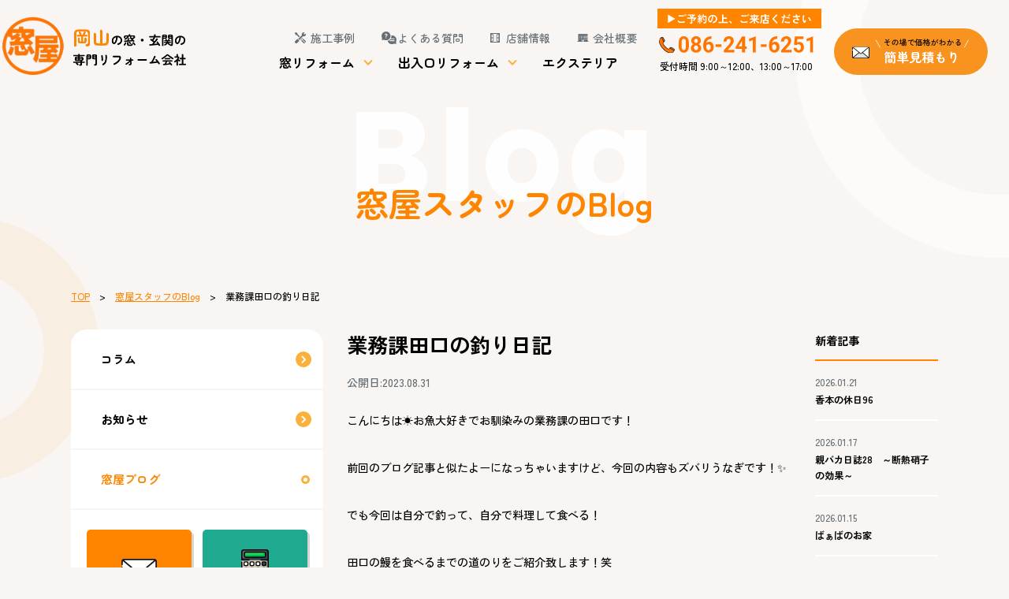

--- FILE ---
content_type: text/html; charset=UTF-8
request_url: https://k2senoo.com/blog/18715/
body_size: 13556
content:
<!doctype html>
<html lang="ja">
<head>
<meta charset="UTF-8">
<!-- Google Tag Manager -->
<script>(function(w,d,s,l,i){w[l]=w[l]||[];w[l].push({'gtm.start':
new Date().getTime(),event:'gtm.js'});var f=d.getElementsByTagName(s)[0],
j=d.createElement(s),dl=l!='dataLayer'?'&l='+l:'';j.async=true;j.src=
'https://www.googletagmanager.com/gtm.js?id='+i+dl;f.parentNode.insertBefore(j,f);
})(window,document,'script','dataLayer','GTM-PMTRBQPT');</script>
<!-- End Google Tag Manager -->
<title>業務課田口の釣り日記｜専門店はこんなに違う！岡山の窓・玄関リフォームは「窓屋」</title>
<meta name="description" content="窓・玄関リフォーム専門店ならではの提案力と技術力で暑い・寒い・騒音など、窓辺の課題を解決します。">

<link rel="icon" type="image/vnd.microsoft.icon" href="https://k2senoo.com/favicon.ico">
<script src="https://k2senoo.com/assets/js/jquery-1.11.1.min.js"></script>
<script src="https://k2senoo.com/assets/js/jquery.easing.js"></script>
<script src="https://k2senoo.com/assets/js/jquery.smoothScroll.js"></script>
<script src="https://k2senoo.com/assets/js/modernizr-custom.js"></script>
<script src="https://k2senoo.com/assets/js/common.js"></script>
<script src="https://k2senoo.com/assets/js/jquery.inview.min.js"></script>
<meta name="viewport" content="width=device-width,initial-scale=1.0,minimum-scale=1.0,maximum-scale=1.0,user-scalable=no">

<link rel="stylesheet" href="https://k2senoo.com/assets/css/wordpress.css">

<link rel="stylesheet" href="https://k2senoo.com/assets/js/slick-1.6.0/slick.css">
<link rel="stylesheet" href="https://k2senoo.com/assets/js/slick-1.6.0/slick-theme.css">
<script src="https://k2senoo.com/assets/js/slick-1.6.0/slick.min.js"></script>

<script type="text/javascript">
var ua = navigator.userAgent;
if(ua.indexOf('iPad') > 0 || (ua.indexOf('Android') > 0 && ua.indexOf('Mobile') < 0)) {
    // タブレット
    document.write('<meta name="viewport" content="width=1400,user-scalable=no">');
}
</script>
<meta name='robots' content='max-image-preview:large' />
<link rel='dns-prefetch' href='//yubinbango.github.io' />
<link rel="alternate" title="oEmbed (JSON)" type="application/json+oembed" href="https://k2senoo.com/wp-json/oembed/1.0/embed?url=https%3A%2F%2Fk2senoo.com%2Fblog%2F18715%2F" />
<link rel="alternate" title="oEmbed (XML)" type="text/xml+oembed" href="https://k2senoo.com/wp-json/oembed/1.0/embed?url=https%3A%2F%2Fk2senoo.com%2Fblog%2F18715%2F&#038;format=xml" />
<style id='wp-img-auto-sizes-contain-inline-css' type='text/css'>
img:is([sizes=auto i],[sizes^="auto," i]){contain-intrinsic-size:3000px 1500px}
/*# sourceURL=wp-img-auto-sizes-contain-inline-css */
</style>
<style id='wp-emoji-styles-inline-css' type='text/css'>

	img.wp-smiley, img.emoji {
		display: inline !important;
		border: none !important;
		box-shadow: none !important;
		height: 1em !important;
		width: 1em !important;
		margin: 0 0.07em !important;
		vertical-align: -0.1em !important;
		background: none !important;
		padding: 0 !important;
	}
/*# sourceURL=wp-emoji-styles-inline-css */
</style>
<style id='wp-block-library-inline-css' type='text/css'>
:root{--wp-block-synced-color:#7a00df;--wp-block-synced-color--rgb:122,0,223;--wp-bound-block-color:var(--wp-block-synced-color);--wp-editor-canvas-background:#ddd;--wp-admin-theme-color:#007cba;--wp-admin-theme-color--rgb:0,124,186;--wp-admin-theme-color-darker-10:#006ba1;--wp-admin-theme-color-darker-10--rgb:0,107,160.5;--wp-admin-theme-color-darker-20:#005a87;--wp-admin-theme-color-darker-20--rgb:0,90,135;--wp-admin-border-width-focus:2px}@media (min-resolution:192dpi){:root{--wp-admin-border-width-focus:1.5px}}.wp-element-button{cursor:pointer}:root .has-very-light-gray-background-color{background-color:#eee}:root .has-very-dark-gray-background-color{background-color:#313131}:root .has-very-light-gray-color{color:#eee}:root .has-very-dark-gray-color{color:#313131}:root .has-vivid-green-cyan-to-vivid-cyan-blue-gradient-background{background:linear-gradient(135deg,#00d084,#0693e3)}:root .has-purple-crush-gradient-background{background:linear-gradient(135deg,#34e2e4,#4721fb 50%,#ab1dfe)}:root .has-hazy-dawn-gradient-background{background:linear-gradient(135deg,#faaca8,#dad0ec)}:root .has-subdued-olive-gradient-background{background:linear-gradient(135deg,#fafae1,#67a671)}:root .has-atomic-cream-gradient-background{background:linear-gradient(135deg,#fdd79a,#004a59)}:root .has-nightshade-gradient-background{background:linear-gradient(135deg,#330968,#31cdcf)}:root .has-midnight-gradient-background{background:linear-gradient(135deg,#020381,#2874fc)}:root{--wp--preset--font-size--normal:16px;--wp--preset--font-size--huge:42px}.has-regular-font-size{font-size:1em}.has-larger-font-size{font-size:2.625em}.has-normal-font-size{font-size:var(--wp--preset--font-size--normal)}.has-huge-font-size{font-size:var(--wp--preset--font-size--huge)}.has-text-align-center{text-align:center}.has-text-align-left{text-align:left}.has-text-align-right{text-align:right}.has-fit-text{white-space:nowrap!important}#end-resizable-editor-section{display:none}.aligncenter{clear:both}.items-justified-left{justify-content:flex-start}.items-justified-center{justify-content:center}.items-justified-right{justify-content:flex-end}.items-justified-space-between{justify-content:space-between}.screen-reader-text{border:0;clip-path:inset(50%);height:1px;margin:-1px;overflow:hidden;padding:0;position:absolute;width:1px;word-wrap:normal!important}.screen-reader-text:focus{background-color:#ddd;clip-path:none;color:#444;display:block;font-size:1em;height:auto;left:5px;line-height:normal;padding:15px 23px 14px;text-decoration:none;top:5px;width:auto;z-index:100000}html :where(.has-border-color){border-style:solid}html :where([style*=border-top-color]){border-top-style:solid}html :where([style*=border-right-color]){border-right-style:solid}html :where([style*=border-bottom-color]){border-bottom-style:solid}html :where([style*=border-left-color]){border-left-style:solid}html :where([style*=border-width]){border-style:solid}html :where([style*=border-top-width]){border-top-style:solid}html :where([style*=border-right-width]){border-right-style:solid}html :where([style*=border-bottom-width]){border-bottom-style:solid}html :where([style*=border-left-width]){border-left-style:solid}html :where(img[class*=wp-image-]){height:auto;max-width:100%}:where(figure){margin:0 0 1em}html :where(.is-position-sticky){--wp-admin--admin-bar--position-offset:var(--wp-admin--admin-bar--height,0px)}@media screen and (max-width:600px){html :where(.is-position-sticky){--wp-admin--admin-bar--position-offset:0px}}

/*# sourceURL=wp-block-library-inline-css */
</style><style id='global-styles-inline-css' type='text/css'>
:root{--wp--preset--aspect-ratio--square: 1;--wp--preset--aspect-ratio--4-3: 4/3;--wp--preset--aspect-ratio--3-4: 3/4;--wp--preset--aspect-ratio--3-2: 3/2;--wp--preset--aspect-ratio--2-3: 2/3;--wp--preset--aspect-ratio--16-9: 16/9;--wp--preset--aspect-ratio--9-16: 9/16;--wp--preset--color--black: #000000;--wp--preset--color--cyan-bluish-gray: #abb8c3;--wp--preset--color--white: #ffffff;--wp--preset--color--pale-pink: #f78da7;--wp--preset--color--vivid-red: #cf2e2e;--wp--preset--color--luminous-vivid-orange: #ff6900;--wp--preset--color--luminous-vivid-amber: #fcb900;--wp--preset--color--light-green-cyan: #7bdcb5;--wp--preset--color--vivid-green-cyan: #00d084;--wp--preset--color--pale-cyan-blue: #8ed1fc;--wp--preset--color--vivid-cyan-blue: #0693e3;--wp--preset--color--vivid-purple: #9b51e0;--wp--preset--gradient--vivid-cyan-blue-to-vivid-purple: linear-gradient(135deg,rgb(6,147,227) 0%,rgb(155,81,224) 100%);--wp--preset--gradient--light-green-cyan-to-vivid-green-cyan: linear-gradient(135deg,rgb(122,220,180) 0%,rgb(0,208,130) 100%);--wp--preset--gradient--luminous-vivid-amber-to-luminous-vivid-orange: linear-gradient(135deg,rgb(252,185,0) 0%,rgb(255,105,0) 100%);--wp--preset--gradient--luminous-vivid-orange-to-vivid-red: linear-gradient(135deg,rgb(255,105,0) 0%,rgb(207,46,46) 100%);--wp--preset--gradient--very-light-gray-to-cyan-bluish-gray: linear-gradient(135deg,rgb(238,238,238) 0%,rgb(169,184,195) 100%);--wp--preset--gradient--cool-to-warm-spectrum: linear-gradient(135deg,rgb(74,234,220) 0%,rgb(151,120,209) 20%,rgb(207,42,186) 40%,rgb(238,44,130) 60%,rgb(251,105,98) 80%,rgb(254,248,76) 100%);--wp--preset--gradient--blush-light-purple: linear-gradient(135deg,rgb(255,206,236) 0%,rgb(152,150,240) 100%);--wp--preset--gradient--blush-bordeaux: linear-gradient(135deg,rgb(254,205,165) 0%,rgb(254,45,45) 50%,rgb(107,0,62) 100%);--wp--preset--gradient--luminous-dusk: linear-gradient(135deg,rgb(255,203,112) 0%,rgb(199,81,192) 50%,rgb(65,88,208) 100%);--wp--preset--gradient--pale-ocean: linear-gradient(135deg,rgb(255,245,203) 0%,rgb(182,227,212) 50%,rgb(51,167,181) 100%);--wp--preset--gradient--electric-grass: linear-gradient(135deg,rgb(202,248,128) 0%,rgb(113,206,126) 100%);--wp--preset--gradient--midnight: linear-gradient(135deg,rgb(2,3,129) 0%,rgb(40,116,252) 100%);--wp--preset--font-size--small: 13px;--wp--preset--font-size--medium: 20px;--wp--preset--font-size--large: 36px;--wp--preset--font-size--x-large: 42px;--wp--preset--spacing--20: 0.44rem;--wp--preset--spacing--30: 0.67rem;--wp--preset--spacing--40: 1rem;--wp--preset--spacing--50: 1.5rem;--wp--preset--spacing--60: 2.25rem;--wp--preset--spacing--70: 3.38rem;--wp--preset--spacing--80: 5.06rem;--wp--preset--shadow--natural: 6px 6px 9px rgba(0, 0, 0, 0.2);--wp--preset--shadow--deep: 12px 12px 50px rgba(0, 0, 0, 0.4);--wp--preset--shadow--sharp: 6px 6px 0px rgba(0, 0, 0, 0.2);--wp--preset--shadow--outlined: 6px 6px 0px -3px rgb(255, 255, 255), 6px 6px rgb(0, 0, 0);--wp--preset--shadow--crisp: 6px 6px 0px rgb(0, 0, 0);}:where(.is-layout-flex){gap: 0.5em;}:where(.is-layout-grid){gap: 0.5em;}body .is-layout-flex{display: flex;}.is-layout-flex{flex-wrap: wrap;align-items: center;}.is-layout-flex > :is(*, div){margin: 0;}body .is-layout-grid{display: grid;}.is-layout-grid > :is(*, div){margin: 0;}:where(.wp-block-columns.is-layout-flex){gap: 2em;}:where(.wp-block-columns.is-layout-grid){gap: 2em;}:where(.wp-block-post-template.is-layout-flex){gap: 1.25em;}:where(.wp-block-post-template.is-layout-grid){gap: 1.25em;}.has-black-color{color: var(--wp--preset--color--black) !important;}.has-cyan-bluish-gray-color{color: var(--wp--preset--color--cyan-bluish-gray) !important;}.has-white-color{color: var(--wp--preset--color--white) !important;}.has-pale-pink-color{color: var(--wp--preset--color--pale-pink) !important;}.has-vivid-red-color{color: var(--wp--preset--color--vivid-red) !important;}.has-luminous-vivid-orange-color{color: var(--wp--preset--color--luminous-vivid-orange) !important;}.has-luminous-vivid-amber-color{color: var(--wp--preset--color--luminous-vivid-amber) !important;}.has-light-green-cyan-color{color: var(--wp--preset--color--light-green-cyan) !important;}.has-vivid-green-cyan-color{color: var(--wp--preset--color--vivid-green-cyan) !important;}.has-pale-cyan-blue-color{color: var(--wp--preset--color--pale-cyan-blue) !important;}.has-vivid-cyan-blue-color{color: var(--wp--preset--color--vivid-cyan-blue) !important;}.has-vivid-purple-color{color: var(--wp--preset--color--vivid-purple) !important;}.has-black-background-color{background-color: var(--wp--preset--color--black) !important;}.has-cyan-bluish-gray-background-color{background-color: var(--wp--preset--color--cyan-bluish-gray) !important;}.has-white-background-color{background-color: var(--wp--preset--color--white) !important;}.has-pale-pink-background-color{background-color: var(--wp--preset--color--pale-pink) !important;}.has-vivid-red-background-color{background-color: var(--wp--preset--color--vivid-red) !important;}.has-luminous-vivid-orange-background-color{background-color: var(--wp--preset--color--luminous-vivid-orange) !important;}.has-luminous-vivid-amber-background-color{background-color: var(--wp--preset--color--luminous-vivid-amber) !important;}.has-light-green-cyan-background-color{background-color: var(--wp--preset--color--light-green-cyan) !important;}.has-vivid-green-cyan-background-color{background-color: var(--wp--preset--color--vivid-green-cyan) !important;}.has-pale-cyan-blue-background-color{background-color: var(--wp--preset--color--pale-cyan-blue) !important;}.has-vivid-cyan-blue-background-color{background-color: var(--wp--preset--color--vivid-cyan-blue) !important;}.has-vivid-purple-background-color{background-color: var(--wp--preset--color--vivid-purple) !important;}.has-black-border-color{border-color: var(--wp--preset--color--black) !important;}.has-cyan-bluish-gray-border-color{border-color: var(--wp--preset--color--cyan-bluish-gray) !important;}.has-white-border-color{border-color: var(--wp--preset--color--white) !important;}.has-pale-pink-border-color{border-color: var(--wp--preset--color--pale-pink) !important;}.has-vivid-red-border-color{border-color: var(--wp--preset--color--vivid-red) !important;}.has-luminous-vivid-orange-border-color{border-color: var(--wp--preset--color--luminous-vivid-orange) !important;}.has-luminous-vivid-amber-border-color{border-color: var(--wp--preset--color--luminous-vivid-amber) !important;}.has-light-green-cyan-border-color{border-color: var(--wp--preset--color--light-green-cyan) !important;}.has-vivid-green-cyan-border-color{border-color: var(--wp--preset--color--vivid-green-cyan) !important;}.has-pale-cyan-blue-border-color{border-color: var(--wp--preset--color--pale-cyan-blue) !important;}.has-vivid-cyan-blue-border-color{border-color: var(--wp--preset--color--vivid-cyan-blue) !important;}.has-vivid-purple-border-color{border-color: var(--wp--preset--color--vivid-purple) !important;}.has-vivid-cyan-blue-to-vivid-purple-gradient-background{background: var(--wp--preset--gradient--vivid-cyan-blue-to-vivid-purple) !important;}.has-light-green-cyan-to-vivid-green-cyan-gradient-background{background: var(--wp--preset--gradient--light-green-cyan-to-vivid-green-cyan) !important;}.has-luminous-vivid-amber-to-luminous-vivid-orange-gradient-background{background: var(--wp--preset--gradient--luminous-vivid-amber-to-luminous-vivid-orange) !important;}.has-luminous-vivid-orange-to-vivid-red-gradient-background{background: var(--wp--preset--gradient--luminous-vivid-orange-to-vivid-red) !important;}.has-very-light-gray-to-cyan-bluish-gray-gradient-background{background: var(--wp--preset--gradient--very-light-gray-to-cyan-bluish-gray) !important;}.has-cool-to-warm-spectrum-gradient-background{background: var(--wp--preset--gradient--cool-to-warm-spectrum) !important;}.has-blush-light-purple-gradient-background{background: var(--wp--preset--gradient--blush-light-purple) !important;}.has-blush-bordeaux-gradient-background{background: var(--wp--preset--gradient--blush-bordeaux) !important;}.has-luminous-dusk-gradient-background{background: var(--wp--preset--gradient--luminous-dusk) !important;}.has-pale-ocean-gradient-background{background: var(--wp--preset--gradient--pale-ocean) !important;}.has-electric-grass-gradient-background{background: var(--wp--preset--gradient--electric-grass) !important;}.has-midnight-gradient-background{background: var(--wp--preset--gradient--midnight) !important;}.has-small-font-size{font-size: var(--wp--preset--font-size--small) !important;}.has-medium-font-size{font-size: var(--wp--preset--font-size--medium) !important;}.has-large-font-size{font-size: var(--wp--preset--font-size--large) !important;}.has-x-large-font-size{font-size: var(--wp--preset--font-size--x-large) !important;}
/*# sourceURL=global-styles-inline-css */
</style>

<style id='classic-theme-styles-inline-css' type='text/css'>
/*! This file is auto-generated */
.wp-block-button__link{color:#fff;background-color:#32373c;border-radius:9999px;box-shadow:none;text-decoration:none;padding:calc(.667em + 2px) calc(1.333em + 2px);font-size:1.125em}.wp-block-file__button{background:#32373c;color:#fff;text-decoration:none}
/*# sourceURL=/wp-includes/css/classic-themes.min.css */
</style>
<link rel='stylesheet' id='contact-form-7-css' href='https://k2senoo.com/manage/wp-content/plugins/contact-form-7/includes/css/styles.css?ver=6.1.4' type='text/css' media='all' />
<link rel="https://api.w.org/" href="https://k2senoo.com/wp-json/" /><link rel="alternate" title="JSON" type="application/json" href="https://k2senoo.com/wp-json/wp/v2/posts/18715" /><link rel="canonical" href="https://k2senoo.com/blog/18715/" />
<script src="//www.google.com/recaptcha/api.js"></script>
<script type="text/javascript">
jQuery(function() {
	// reCAPTCHAの挿入
	jQuery( '.mw_wp_form_input button, .mw_wp_form_input input[type="submit"]' ).before( '<div data-callback="syncerRecaptchaCallback" data-sitekey="6Le6n7kdAAAAAIQJfNWHMMSpH-9I38q14sEi-c5h" class="g-recaptcha"></div>' );
	// [input] Add disabled to input or button
	jQuery( '.mw_wp_form_input button, .mw_wp_form_input input[type="submit"]' ).attr( "disabled", "disabled" );
	// [confirm] Remove disabled
	jQuery( '.mw_wp_form_confirm input, .mw_wp_form_confirm select, .mw_wp_form_confirm textarea, .mw_wp_form_confirm button' ).removeAttr( 'disabled' );
});
// reCAPTCHA Callback
function syncerRecaptchaCallback( code ) {
	if(code != "") {
		jQuery( '.mw_wp_form_input button, .mw_wp_form_input input[type="submit"]' ).removeAttr( 'disabled' );
	}
}
</script>
<style type="text/css">
.g-recaptcha { margin: 20px 0 15px; }.g-recaptcha > div { margin: 0 auto; }</style>
</head>

<body class="static-page">
<!-- Google Tag Manager (noscript) -->
<noscript><iframe src="https://www.googletagmanager.com/ns.html?id=GTM-PMTRBQPT"
height="0" width="0" style="display:none;visibility:hidden"></iframe></noscript>
<!-- End Google Tag Manager (noscript) -->
<header class="header">

<div class="header-main clearfix">

<div class="header-site-name">
<a href="https://k2senoo.com/"><img alt="岡山の窓・玄関の専門リフォーム会社" src="https://k2senoo.com/assets/img/common/header/log--sitename.webp"></a>
<!-- /.site-name--></div>
<nav class="pc-header-nav">
<div class="pc-header-nav-content">
<ul class="pc-header-primal">
<li class="pc-header-primal__example"><a href="https://k2senoo.com/example/">施工事例</a></li>
<li class="pc-header-primal__faq"><a href="https://k2senoo.com/faq/">よくある質問</a></li>
<li class="pc-header-primal__store"><a href="https://k2senoo.com/store/">店舗情報</a></li>
<li class="pc-header-primal__company"><a href="https://k2senoo.com/company/">会社概要</a></li>
</ul>
<ul class="pc-header-service">
<li><a href="#js-global-nav-window" class="drop">窓リフォーム</a></li>
<li><a href="#js-global-nav-entrance" class="drop">出入口リフォーム</a></li>
<li><a href="https://k2senoo.com/outside/">エクステリア</a></li>
</ul>
</div>
<div class="pc-header-tel">
<img alt="086-241-6251" src="https://k2senoo.com/assets/img/common/header/pic--tel.svg">
<p>受付時間 9:00～12:00、13:00～17:00</p>
</div>
<a href="https://k2senoo.com/estimate/" class="pc-header-contact"><img alt="簡単見積り" src="https://k2senoo.com/assets/img/common/header/btn--contact.svg"></a>
</nav>
<button class="header-btn">メニューを開く</button>

<!-- /.header-main --></div>


<nav id="js-global-nav-window" class="global-nav global-nav-window">
<div class="layout-container global-nav-layout">
<dl class="global-nav-main">
<dt><span>Menu</span>窓リフォーム</dt>
<dd>
<ul class="global-nav-service">
<li class="global-nav-service__01"><a href="https://k2senoo.com/window/">窓交換</a></li>
<li class="global-nav-service__02"><a href="https://k2senoo.com/inwindow/">内窓設置</a></li>
<li class="global-nav-service__03"><a href="https://k2senoo.com/plast/">内窓 PLAST</a></li>
<li class="global-nav-service__04"><a href="https://k2senoo.com/glass/">ガラス交換</a></li>
<li class="global-nav-service__05"><a href="https://k2senoo.com/shutter/">シャッター・雨戸</a></li>
<li class="global-nav-service__06"><a href="https://k2senoo.com/window-grate/">面格子・目隠し</a></li>
</ul>
</dd>
</dl>
<dl class="global-nav-sub">
<dt><span>Column</span>お困りごとから探す</dt>
<dd>
<ul class="global-nav-sub-list">
<li><a href="https://k2senoo.com/column/heat_cold/">暑さ・寒さにお困りの方</a></li>
<li><a href="https://k2senoo.com/column/noise/">音でお悩みの方</a></li>
<li><a href="https://k2senoo.com/column/condensation/">結露にお悩みの方</a></li>
<li><a href="https://k2senoo.com/column/crime_prevention/">防犯対策をお考えの方</a></li>
</ul>
</dd>
</dl>
</div>
</nav>

<nav id="js-global-nav-entrance" class="global-nav global-nav-entrance">
<div class="layout-container global-nav-layout">
<dl class="global-nav-main">
<dt><span>Menu</span>出入口リフォーム</dt>
<dd>
<ul class="global-nav-service">
<li class="global-nav-service__07"><a href="https://k2senoo.com/entrance/">玄関取替え</a></li>
<li class="global-nav-service__08"><a href="https://k2senoo.com/back_door/">勝手口取替え</a></li>
</ul>
</dd>
</dl>

</div>
</nav>

</header>
<nav id="js-sp-global" class="sp-global-nav">
<div class="sp-global-nav-header">
<a href="https://k2senoo.com/"><img alt="岡山の窓・玄関の専門リフォーム会社" src="https://k2senoo.com/assets/img/common/header/log--sitename-menu.webp"></a>
<button class="close-btn">メニューを開く</button>
</div>
<ul class="sp-global-main">
<li>
<strong class="sp-global-main__title sp-global-main__title-01">窓リフォーム</strong>
<ul class="sp-global-list">
<li><a href="https://k2senoo.com/window/">窓交換</a></li>
<li><a href="https://k2senoo.com/inwindow/">内窓設置</a></li>
<li><a href="https://k2senoo.com/plast/">内窓 PLAST</a></li>
<li><a href="https://k2senoo.com/glass/">ガラス交換</a></li>
<li><a href="https://k2senoo.com/shutter/">シャッター・雨戸</a></li>
<li><a href="https://k2senoo.com/window-grate/">面格子・目隠し</a></li>
</ul>
</li>
<li>
<strong class="sp-global-main__title sp-global-main__title-02">出入口リフォーム</strong>
<ul class="sp-global-list">
<li><a href="https://k2senoo.com/entrance/">玄関取替え</a></li>
<li><a href="https://k2senoo.com/back_door/">勝手口取替え</a></li>
</ul>
</li>
<li><a class="sp-global-main__title sp-global-main__title-03" href="https://k2senoo.com/outside/">エクステリア工事</a></li>
<li>
<strong class="sp-global-main__title sp-global-main__title-04">施工について</strong>
<ul class="sp-global-list">
<li><a href="https://k2senoo.com/example/">施工事例</a></li>
<li><a href="https://k2senoo.com/voice/">お客様の声</a></li>
<li class="large"><a href="https://k2senoo.com/flow/">リフォーム工事の流れ</a></li>
</ul>
</li>
<li>
<strong class="sp-global-main__title sp-global-main__title-05">窓屋について</strong>
<ul class="sp-global-list">
<li><a href="https://k2senoo.com/company/">会社概要</a></li>
<li><a href="https://k2senoo.com/effort/">取り組み紹介</a></li>
<li><a href="https://k2senoo.com/store/">店舗情報</a></li>
<li><a href="https://k2senoo.com/reason/">選ばれる理由</a></li>
<li><a href="https://k2senoo.com/staff/">スタッフ紹介</a></li>
<li><a href="https://k2senoo.com/recruit/" target="_blank" class="link-outside">採用情報</a></li>
</ul>
</li>
<li>
<strong class="sp-global-main__title sp-global-main__title-06">お知らせ・イベント</strong>
<ul class="sp-global-list">
<li><a href="https://k2senoo.com/news/">お知らせ</a></li>
<li><a href="https://k2senoo.com/news_category/event/">イベント情報</a></li>
<li><a href="https://k2senoo.com/blog/">スタッフBlog</a></li>
<li><a href="https://k2senoo.com/column/">窓コラム</a></li>
</ul>
</li>
</ul>

<ul class="bottom-contact__list">
<li><a class="bottom-contact__mail" href="https://k2senoo.com/contact/">メールでご相談</a></li>
<li><a class="bottom-contact__estimate" href="https://k2senoo.com/estimate/">無料お見積もり</a></li>
</ul>

<a class="sp-global-tel" href="tel:086-241-6251">お電話でのお問い合わせ<span>086-241-6251</span></a>

<a class="sp-global-faq" href="https://k2senoo.com/faq/">よくある質問</a>

<ul class="bottom-nav-bnr sp-global-bnr">
<li><a class="bottom-nav-bnr__subsidy" href="https://k2senoo.com/news_category/subsidy/">補助金最新情報</a></li>
<li><a class="bottom-nav-bnr__rearon" href="https://k2senoo.com/reason/">窓屋が選ばれる理由</a></li>
</ul>
<ul class="bottom-content-bnr sp-global-bnr">
<li><a class="bottom-content-bnr__01" href="https://k2senoo.com/recruit/">採用情報</a></li>
</ul>
<!--
<ul class="sp-global-sns">
<li><a href="https://www.youtube.com/@madoyasenoo" target="_blank"><img alt="Youtube" src="https://k2senoo.com/assets/img/common/subcolumn/ico--youtube.svg"></a></li>
</ul>
-->
<ul class="sp-global-sub">
<li><a href="https://k2senoo.com/sitemap/">サイトマップ</a></li>
<li><a href="https://k2senoo.com/privacy/">プライバシーポリシー</a></li>
</ul>
<div class="u-textalign-center">
<button class="close-btn">メニューを開く</button>
</div>

</nav>

<main role="main" class="dispbody">

<div class="catch">
<span class="catch__en">Blog</span>
<h1 class="catch__ja">窓屋スタッフのBlog</h1>
<!-- /.catch --></div>
<div class="layout-container clearfix">
<p class="topic-path"> <a href="https://k2senoo.com/">TOP</a>　&gt;　<a href="https://k2senoo.com/blog/">窓屋スタッフのBlog</a>　&gt;　業務課田口の釣り日記</p>
<script>
$(function(){
	$('.side-nav li:nth-child(3)').addClass('active');
});
</script>
<div class="layout-main-column">
<article class="article">
<div class="article-layout">

<div class="article-main">

<h1 class="article__title">業務課田口の釣り日記</h1>
<div class="article__time">
<time>公開日:2023.08.31</time>
</div>

<div class="article-content">

<p>こんにちは&#x2600;&#xfe0f;お魚大好きでお馴染みの業務課の田口です！</p>
<p>前回のブログ記事と似たよーになっちゃいますけど、今回の内容もズバリうなぎです！&#x2728;</p>
<p>でも今回は自分で釣って、自分で料理して食べる！</p>
<p>田口の鰻を食べるまでの道のりをご紹介致します！笑</p>
<p><span> </span></p>
<p>まずは鰻を釣るにはエサが入ります！うなきのエサはドバミミズというとても大きいなミミズです！まずはそれの生息地の山に入りミミズとり</p>
<p>これがまた大変なんです、、、</p>
<p>暑いし、山道はしんどいし、蚊が多いし、、、しまいにはミミズ取ってると変な目で見られてしまいます、、笑</p>
<p><span> </span></p>
<p>&nbsp;</p>
<p>&nbsp;</p>
<p>&nbsp;</p>
<p>&nbsp;</p>
<p><img fetchpriority="high" decoding="async" src="https://k2senoo.com/manage/wp-content/uploads/2023/08/image0.jpeg" alt="" width="328" height="710" class="alignnone  wp-image-18718" srcset="https://k2senoo.com/manage/wp-content/uploads/2023/08/image0.jpeg 828w, https://k2senoo.com/manage/wp-content/uploads/2023/08/image0-139x300.jpeg 139w, https://k2senoo.com/manage/wp-content/uploads/2023/08/image0-473x1024.jpeg 473w, https://k2senoo.com/manage/wp-content/uploads/2023/08/image0-97x210.jpeg 97w, https://k2senoo.com/manage/wp-content/uploads/2023/08/image0-343x742.jpeg 343w, https://k2senoo.com/manage/wp-content/uploads/2023/08/image0-284x615.jpeg 284w" sizes="(max-width: 328px) 100vw, 328px" /></p>
<p>ミミズ取ったら後は川に行って釣るだけです！</p>
<p>鰻は日没<span>2</span>時間が釣れやすいと言われておりそこを狙っていざ！</p>
<p><span> <img decoding="async" src="https://k2senoo.com/manage/wp-content/uploads/2023/08/image0-1.jpeg" alt="" width="821" height="1095" class="alignnone  wp-image-18719" srcset="https://k2senoo.com/manage/wp-content/uploads/2023/08/image0-1.jpeg 1109w, https://k2senoo.com/manage/wp-content/uploads/2023/08/image0-1-225x300.jpeg 225w, https://k2senoo.com/manage/wp-content/uploads/2023/08/image0-1-768x1024.jpeg 768w, https://k2senoo.com/manage/wp-content/uploads/2023/08/image0-1-149x199.jpeg 149w, https://k2senoo.com/manage/wp-content/uploads/2023/08/image0-1-343x457.jpeg 343w, https://k2senoo.com/manage/wp-content/uploads/2023/08/image0-1-284x379.jpeg 284w" sizes="(max-width: 821px) 100vw, 821px" /></span></p>
<p><span> </span></p>
<p>&nbsp;</p>
<p>&nbsp;</p>
<p>&nbsp;</p>
<p>うなぎちゃんです</p>
<p><span> </span></p>
<p><span> </span></p>
<p>&nbsp;</p>
<p><img decoding="async" src="https://k2senoo.com/manage/wp-content/uploads/2023/08/image1.jpeg" alt="" width="942" height="1256" class="alignnone  wp-image-18720" srcset="https://k2senoo.com/manage/wp-content/uploads/2023/08/image1.jpeg 1109w, https://k2senoo.com/manage/wp-content/uploads/2023/08/image1-225x300.jpeg 225w, https://k2senoo.com/manage/wp-content/uploads/2023/08/image1-768x1024.jpeg 768w, https://k2senoo.com/manage/wp-content/uploads/2023/08/image1-149x199.jpeg 149w, https://k2senoo.com/manage/wp-content/uploads/2023/08/image1-343x457.jpeg 343w, https://k2senoo.com/manage/wp-content/uploads/2023/08/image1-284x379.jpeg 284w" sizes="(max-width: 942px) 100vw, 942px" /></p>
<p>後はコレを捌いて焼いて喰らうのみ！</p>
<p><span> </span>うなぎはやっぱり炭火焼き&#x2728;</p>
<p><img loading="lazy" decoding="async" src="https://k2senoo.com/manage/wp-content/uploads/2023/08/image2.jpeg" alt="" width="480" height="640" class="alignnone size-full wp-image-18721" srcset="https://k2senoo.com/manage/wp-content/uploads/2023/08/image2.jpeg 480w, https://k2senoo.com/manage/wp-content/uploads/2023/08/image2-225x300.jpeg 225w, https://k2senoo.com/manage/wp-content/uploads/2023/08/image2-149x199.jpeg 149w, https://k2senoo.com/manage/wp-content/uploads/2023/08/image2-343x457.jpeg 343w, https://k2senoo.com/manage/wp-content/uploads/2023/08/image2-284x379.jpeg 284w" sizes="auto, (max-width: 480px) 100vw, 480px" /></p>
<p>&nbsp;</p>
<p>&nbsp;</p>
<p>&nbsp;</p>
<p>&nbsp;</p>
<p>&nbsp;</p>
<p><img loading="lazy" decoding="async" src="https://k2senoo.com/manage/wp-content/uploads/2023/08/image5.jpeg" alt="" width="480" height="640" class="alignnone size-full wp-image-18722" srcset="https://k2senoo.com/manage/wp-content/uploads/2023/08/image5.jpeg 480w, https://k2senoo.com/manage/wp-content/uploads/2023/08/image5-225x300.jpeg 225w, https://k2senoo.com/manage/wp-content/uploads/2023/08/image5-149x199.jpeg 149w, https://k2senoo.com/manage/wp-content/uploads/2023/08/image5-343x457.jpeg 343w, https://k2senoo.com/manage/wp-content/uploads/2023/08/image5-284x379.jpeg 284w" sizes="auto, (max-width: 480px) 100vw, 480px" /></p>
<p>タレも自家製で作りました</p>
<p><span> </span></p>
<p>&nbsp;</p>
<p>&nbsp;</p>
<p>味はもーぶっ飛ぶくらいの美味さ！&#x270c;&#xfe0f;</p>
<p>釣って食べるまでの苦労がここで全て報われました♡</p>
<p>&nbsp;</p>
<p>&nbsp;</p>
<p><img loading="lazy" decoding="async" src="https://k2senoo.com/manage/wp-content/uploads/2023/08/image4.jpeg" alt="" width="640" height="480" class="alignnone size-full wp-image-18723" srcset="https://k2senoo.com/manage/wp-content/uploads/2023/08/image4.jpeg 640w, https://k2senoo.com/manage/wp-content/uploads/2023/08/image4-300x225.jpeg 300w, https://k2senoo.com/manage/wp-content/uploads/2023/08/image4-149x112.jpeg 149w, https://k2senoo.com/manage/wp-content/uploads/2023/08/image4-343x257.jpeg 343w, https://k2senoo.com/manage/wp-content/uploads/2023/08/image4-284x213.jpeg 284w" sizes="auto, (max-width: 640px) 100vw, 640px" /></p>
<p>こうして自分で食材を取って調理して、食べると毎日簡単にご飯が食べれるありがたみを感じます&#x200d;&#x2642;&#xfe0f;</p>
<p><span> </span></p>
<p>※うなぎ釣りする時は禁止区域もありますので注意して下さい&#x26a0;&#xfe0f;</p>
<p>&nbsp;</p>
<p>&nbsp;</p>
<p><span>**************************************************************************</span></p>
<p>【音】に悩んでいる方は<strong>『防音内窓：プラスト』</strong>がおススメ！<br />
<a href="https://www.madobou.com/"><span>窓で防音ナビ：</span>madobou.com</a>　<span>←こちらをクリックしてください</span></p>
<p><span>窓屋はプラストの商品知識・取付技術講習を受けた</span><br />
<strong>「中四国唯一の推奨施工店」</strong><span>です</span><img loading="lazy" decoding="async" src="https://k2senoo.com/manage/wp-content/plugins/typepad-emoji-for-tinymce/icons/10/sign03.gif" width="16" height="16" scale="0" /><br />
<img loading="lazy" decoding="async" src="https://k2senoo.com/manage/wp-content/plugins/typepad-emoji-for-tinymce/icons/05/fullmoon.gif" width="16" height="16" />中国地方／岡山、広島、山口、島根、鳥取<br />
<img loading="lazy" decoding="async" src="https://k2senoo.com/manage/wp-content/plugins/typepad-emoji-for-tinymce/icons/05/fullmoon.gif" width="16" height="16" />四国／香川、愛媛、高知、徳島<br />
上記中四国全域で対応いたします<img loading="lazy" decoding="async" src="https://k2senoo.com/manage/wp-content/plugins/typepad-emoji-for-tinymce/icons/11/flair.gif" width="16" height="16" /></p>
<p><span>**************************************************************************</span></p>

<!-- /.article-content --></div>

<ul class="article-nav">
<li><a class="article-nav__next" href="https://k2senoo.com/blog/18726/" rel="next">前へ</a></li>
<li><a class="article-nav__prev" href="https://k2senoo.com/blog/18659/" rel="prev">次へ</a></li>
<li><a href="https://k2senoo.com/blog/" class="btn-detail center">Blog一覧へ</a></li>
</ul>
<!-- /.article-main --></div>

<aside class="article-side">

<dl class="article-side-nav">
<dt>新着記事</dt>
<dd>
<ul class="article-side-list">
<li>
<span class="article-side-list__date">2026.01.21</span>
<a href="https://k2senoo.com/blog/24289/">香本の休日96</a>
</li>

<li>
<span class="article-side-list__date">2026.01.17</span>
<a href="https://k2senoo.com/blog/24255/">親バカ日誌28　～断熱硝子の効果～</a>
</li>

<li>
<span class="article-side-list__date">2026.01.15</span>
<a href="https://k2senoo.com/blog/24243/">ばぁばのお家</a>
</li>

<li>
<span class="article-side-list__date">2026.01.08</span>
<a href="https://k2senoo.com/blog/24193/">今年も宜しくお願いします。</a>
</li>

<li>
<span class="article-side-list__date">2026.01.06</span>
<a href="https://k2senoo.com/blog/24183/">本日より営業しております♪</a>
</li>

</ul>
</dd>
</dl>
</aside>

<!-- /.article-layout --></div>

</article>

<!-- /.layout-main-column  -->
</div>
 
<aside class="layout-sub-column">
<div class="contents">

<ul class="side-nav">
<li><a href="https://k2senoo.com/column/">コラム</a></li>
<li><a href="https://k2senoo.com/news/">お知らせ</a></li>
<li><a href="https://k2senoo.com/blog/">窓屋ブログ</a></li>
</ul>
<ul class="side-cta">
<li><a href="https://k2senoo.com/contact/" class="side-cta__mail">ご相談・来店予約</a></li>
<li><a href="https://k2senoo.com/estimate/" class="side-cta__estimate"><span>簡単</span>見積もり</a></li>
</ul>
<dl class="side-tel">
<dt>お電話でのお問い合わせ</dt>
<dd>
<a href="tel:086-241-6251"><img alt="086-241-6251" src="https://k2senoo.com/assets/img/common/subcolumn/pic--tel.svg"></a>
[受付時間]  9:00～12:00、13:00～17:00<br>
[定休日]  第2・4・5土曜、日曜、祝日
</dd>
</dl>
<a class="side-subsidy" href="https://k2senoo.com/news_category/subsidy/"><img alt="補助金最新情報" src="https://k2senoo.com/assets/img/common/subcolumn/bnr--subsidy.webp"></a>
<ul class="side-bnr">
<li><a href="https://k2senoo.com/recruit/"><img alt="採用情報" src="https://k2senoo.com/assets/img/common/subcolumn/bnr--recruit.webp"></a></li>
<li><a href="https://www.madobou.com/" target="_blank"><img alt="防音ナビ" src="https://k2senoo.com/assets/img/common/subcolumn/bnr--bouon.webp"></a></li>
<li><a href="https://k2senoo.com/blog/"><img alt="窓屋ブログ" src="https://k2senoo.com/assets/img/common/subcolumn/bnr--blog.webp"></a></li>
</ul>
<a class="side-madoshop" href="https://okayama-nishinagase.madoshop.jp/shop/index/" target="_blank"><img alt="MADOショップ" src="https://k2senoo.com/assets/img/common/subcolumn/bnr--shop.webp"></a>
<!--
<ul class="side-sns">
<li><a href="https://www.youtube.com/@madoyasenoo" target="_blank"><img alt="Youtube" src="https://k2senoo.com/assets/img/common/subcolumn/ico--youtube.svg"></a></li>
<li><a href="#"><img alt="Instagram" src="https://k2senoo.com/assets/img/common/subcolumn/ico--insta.svg"></a></li>
</ul>
-->
</div>
<!-- /.sub-column  --></aside></div>

<!-- /.contents  --></div>
<aside>
<nav class="bottom-nav">
<div class="layout-container">
<ul class="bottom-nav-link">
<li><a class="bottom-nav-link__flow" href="https://k2senoo.com/flow/">施工の流れ</a></li>
<li><a class="bottom-nav-link__faq" href="https://k2senoo.com/faq/">よくある質問</a></li>
</ul>
<ul class="bottom-nav-bnr">
<li><a class="bottom-nav-bnr__rearon" href="https://k2senoo.com/reason/">窓屋が選ばれる理由</a></li>
<li><a class="bottom-nav-bnr__subsidy" href="https://k2senoo.com/news_category/subsidy/">補助金最新情報</a></li>
<li id="bnr-consultation"></li>
</ul>
</div>
</nav>
<div class="bottom-content">
<div class="layout-container">
<section class="bottom-policy">
<h3 class="bottom-policy__title">窓屋の見積りポリシー</h3>
<ul class="bottom-policy__list">
<li>価格の明朗化・適正価格で計算</li>
<li>一式表記ではなく、詳細をきちんと掲載</li>
<li>専門用語は使わず、お客様が理解しやすい言葉を選ぶ</li>
</ul>
</section>
<div class="bottom-policy-image animation-item"></div>
<section class="bottom-contact">
<h3 class="bottom-contact__title">窓・玄関のことなら、<br class="u-br-sp">お気軽にご相談ください</h3>
<ul class="bottom-contact__list">
<li><a class="bottom-contact__mail" href="https://k2senoo.com/contact/">ご相談・来店予約</a></li>
<li><a class="bottom-contact__estimate" href="https://k2senoo.com/estimate/">簡単見積もり</a></li>
</ul>
<div class="bottom-contact-tel">
<span>お電話でのお問い合わせ</span>
<a href="tel:086-241-6251">
<img src="https://k2senoo.com/assets/img/common/item/bottom-contact/pic--tel.svg" alt="086-241-6251">
</a>
<p>
受付時間/9:00～12:00、13:00～17:00<br>
定休日/第2・4・5土曜、日曜、祝日
</p>
</div>
</section>
<ul class="bottom-content-bnr">
<li><a class="bottom-content-bnr__01" href="https://k2senoo.com/recruit/">採用情報</a></li>
<li><a class="bottom-content-bnr__02" href="https://www.madobou.com/" target="_blank">防音ナビ</a></li>
</ul>

</div>
</div>

<nav>
<ul class="sp-float-bottom">
<li><a href="tel:086-241-6251"><img alt="電話する" src="https://k2senoo.com/assets/img/common/item/sp-float-bottom/btn--01-new.svg"></a></li>
<li><a href="https://k2senoo.com/contact/"><img alt="メールでご相談" src="https://k2senoo.com/assets/img/common/item/sp-float-bottom/btn--02.svg"></a></li>
<li><a href="https://k2senoo.com/estimate/"><img alt="無料見積もり" src="https://k2senoo.com/assets/img/common/item/sp-float-bottom/btn--03.svg"></a></li>
</ul>
</nav>

</aside>

<footer class="footer">

<div class="layout-container">

<div class="footer-head">
<a class="footer-logo" href="https://k2senoo.com/"><img alt="窓屋" src="https://k2senoo.com/assets/img/common/footer/log--sitename.webp"></a>
<address class="footer-address">
<p>
<strong>株式会社 せのお</strong><br>
〒700-0965  岡山県岡山市北区西長瀬1203-1
</p>
<a href="https://maps.app.goo.gl/RKumWna46rAy8Nox7" target="_blank"><img alt="MAP" src="https://k2senoo.com/assets/img/common/footer/btn--map.svg"></a>
</address>
<p class="footer-lede">
岡山の窓や玄関ドアリフォームのことなら、<br class="u-br-not-sp">お気軽にお問い合わせください
</p>
</div>

<div class="footer-nav">
<nav class="pc-footer-nav">
<ul class="footer-nav-list">
<li><a class="footer-nav-list__title" href="https://k2senoo.com/">TOP</a></li>
</ul>
<ul class="footer-nav-list">
<li>
<span class="footer-nav-list__title">窓リフォーム</span>
<ul>
<li><a href="https://k2senoo.com/window/">窓交換</a></li>
<li><a href="https://k2senoo.com/inwindow/">内窓設置</a></li>
<li><a href="https://k2senoo.com/plast/">内窓PLAST</a></li>
<li><a href="https://k2senoo.com/glass/">ガラス交換</a></li>
<li><a href="https://k2senoo.com/shutter/">シャッター・雨戸</a></li>
<li><a href="https://k2senoo.com/window-grate/">面格子・目隠し</a></li>
</ul>
</li>
</ul>
<ul class="footer-nav-list">
<li>
<span class="footer-nav-list__title">出入口リフォーム</span>
<ul>
<li><a href="https://k2senoo.com/entrance/">玄関取替え</a></li>
<li><a href="https://k2senoo.com/back_door/">勝手口取替え</a></li>
</ul>
</li>
</ul>
<ul class="footer-nav-list">
<li>
<span class="footer-nav-list__title">外まわりリフォーム</span>
<ul>
<li><a href="https://k2senoo.com/outside/">エクステリア工事</a></li>
</ul>
</li>
</ul>
<ul class="footer-nav-list">
<li>
<span class="footer-nav-list__title">施工について</span>
<ul>
<li><a href="https://k2senoo.com/example/">施工事例</a></li>
<li><a href="https://k2senoo.com/voice/">お客様の声</a></li>
<li><a href="https://k2senoo.com/flow/">リフォーム工事の流れ</a></li>
</ul>
</li>
</ul>
<ul class="footer-nav-list">
<li>
<span class="footer-nav-list__title">窓屋について</span>
<ul>
<li><a href="https://k2senoo.com/company/">会社概要</a></li>
<li><a href="https://k2senoo.com/store/">ショールーム</a></li>
<li><a href="https://k2senoo.com/staff/">スタッフ紹介</a></li>
<li><a href="https://k2senoo.com/effort/">取り組み</a></li>
<li><a href="https://k2senoo.com/reason/">選ばれる理由</a></li>
<li><a href="https://k2senoo.com/recruit/" target="_blank">採用情報</a></li>
</ul>
</li>
</ul>
<ul class="footer-nav-list">
<li>
<span>お見積り・お問い合わせ</span>
<ul>
<li><a href="https://k2senoo.com/estimate/">見積もりシュミレーション</a></li>
<li><a href="https://k2senoo.com/contact/">お問い合わせ・来店予約</a></li>
<li><a href="https://k2senoo.com/faq/">よくある質問</a></li>
</ul>
</li>
</ul>
<ul class="footer-nav-list">
<li>
<span>お知らせ</span>
<ul>
<li><a href="https://k2senoo.com/news/">お知らせ&amp;イベント情報</a></li>
<li><a href="https://k2senoo.com/column/">窓・玄関コラム</a></li>
<li><a href="https://k2senoo.com/blog/">窓屋ブログ</a></li>
</ul>
</li>
</ul>
<!-- /.pc-footer-nav --></nav>


<nav class="sp-footer-nav">
<ul class="footer-nav-list">
<li><a href="https://k2senoo.com/">総合TOP</a></li>
<li>
<span>窓リフォーム</span>
<ul>
<li><a href="https://k2senoo.com/window/">窓交換</a></li>
<li><a href="https://k2senoo.com/inwindow/">内窓設置</a></li>
<li><a href="https://k2senoo.com/plast/">内窓PLAST</a></li>
<li><a href="https://k2senoo.com/glass/">ガラス交換</a></li>
<li><a href="https://k2senoo.com/shutter/">シャッター・雨戸</a></li>
<li><a href="https://k2senoo.com/window-grate/">面格子・目隠し</a></li>
</ul>
</li>
<li>
<span>出入口リフォーム</span>
<ul>
<li><a href="https://k2senoo.com/entrance/">玄関取替え</a></li>
<li><a href="https://k2senoo.com/back_door/">勝手口取替え</a></li>
</ul>
</li>
<li>
<span>外まわりリフォーム</span>
<ul>
<li><a href="https://k2senoo.com/outside/">エクステリア工事</a></li>
</ul>
</li>
<li>
<span>施工について</span>
<ul>
<li><a href="https://k2senoo.com/example/">施工事例</a></li>
<li><a href="https://k2senoo.com/voice/">お客様の声</a></li>
<li class="long"><a href="https://k2senoo.com/flow/">リフォーム工事の流れ</a></li>
</ul>
</li>
<li>
<span>窓屋について</span>
<ul>
<li><a href="https://k2senoo.com/company/">会社概要</a></li>
<li><a href="https://k2senoo.com/store/">ショールーム</a></li>
<li><a href="https://k2senoo.com/staff/">スタッフ紹介</a></li>
<li><a href="https://k2senoo.com/effort/">取り組み</a></li>
<li><a href="https://k2senoo.com/reason/">選ばれる理由</a></li>
<li><a href="https://k2senoo.com/recruit/" target="_blank">採用情報</a></li>
</ul>
</li>
<li>
<span>お見積り・お問い合わせ</span>
<ul>
<li class="long"><a href="https://k2senoo.com/estimate/">見積もりシュミレーション</a></li>
<li class="long"><a href="https://k2senoo.com/contact/">お問い合わせ・来店予約</a></li>
<li class="long"><a href="https://k2senoo.com/faq/">よくある質問</a></li>
</ul>
</li>
<li>
<span>お知らせ</span>
<ul>
<li class="long"><a href="https://k2senoo.com/news/">お知らせ&amp;イベント情報</a></li>
<li><a href="https://k2senoo.com/column/">窓・玄関コラム</a></li>
<li><a href="https://k2senoo.com/blog/">窓屋ブログ</a></li>
</ul>
</li>
</ul>
<!-- /.sp-footer-nav --></nav>


<div class="footer-bottom">
<ul class="footer-bnr">
<li><a href="https://teambouon.jimdoweb.com/" target="_blank"><img alt="防音対策でお悩みなら近くのチーム防音にお任せ！" src="https://k2senoo.com/assets/img/common/footer/bnr/bnr--01.webp"></a></li>
<li><a href="https://okayama-nishinagase.madoshop.jp/shop/index/" target="_blank"><img alt="MADOショップ" src="https://k2senoo.com/assets/img/common/footer/bnr/bnr--02.webp"></a></li>
<li><a href="https://www.fagiano-okayama.com/" target="_blank"><img alt="窓屋はファジアーノ岡山を応援しています！" src="https://k2senoo.com/assets/img/common/footer/bnr/bnr--03.webp"></a></li>
<li><a href="https://agwd.jp/" target="_blank"><img alt="一般社団法人住宅開口部グリーン化推進協議会" src="https://k2senoo.com/assets/img/common/footer/bnr/bnr--04.webp"></a></li>
<li><a href="https://www.jsma.or.jp/" target="_blank"><img alt="一般社団法人日本サッシ協会" src="https://k2senoo.com/assets/img/common/footer/bnr/bnr--05.webp"></a></li>
</ul>
<ul class="footer-sub">
<li class="u-hide-pc"><a href="https://k2senoo.com/sitemap/">サイトマップ</a></li>
<li><a href="https://k2senoo.com/privacy/">プライバシーポリシー</a></li>
</ul>
<small class="copy">&copy; SENOO All Rights Reserved.</small>
</div>

</div>

<!-- /.layout-container --></div>
</footer>
<script type="speculationrules">
{"prefetch":[{"source":"document","where":{"and":[{"href_matches":"/*"},{"not":{"href_matches":["/manage/wp-*.php","/manage/wp-admin/*","/manage/wp-content/uploads/*","/manage/wp-content/*","/manage/wp-content/plugins/*","/manage/wp-content/themes/madoya2024/*","/*\\?(.+)"]}},{"not":{"selector_matches":"a[rel~=\"nofollow\"]"}},{"not":{"selector_matches":".no-prefetch, .no-prefetch a"}}]},"eagerness":"conservative"}]}
</script>
<script type="text/javascript" src="https://yubinbango.github.io/yubinbango/yubinbango.js" id="yubinbango-js"></script>
<script type="text/javascript" src="https://k2senoo.com/manage/wp-includes/js/dist/hooks.min.js?ver=dd5603f07f9220ed27f1" id="wp-hooks-js"></script>
<script type="text/javascript" src="https://k2senoo.com/manage/wp-includes/js/dist/i18n.min.js?ver=c26c3dc7bed366793375" id="wp-i18n-js"></script>
<script type="text/javascript" id="wp-i18n-js-after">
/* <![CDATA[ */
wp.i18n.setLocaleData( { 'text direction\u0004ltr': [ 'ltr' ] } );
wp.i18n.setLocaleData( { 'text direction\u0004ltr': [ 'ltr' ] } );
//# sourceURL=wp-i18n-js-after
/* ]]> */
</script>
<script type="text/javascript" src="https://k2senoo.com/manage/wp-content/plugins/contact-form-7/includes/swv/js/index.js?ver=6.1.4" id="swv-js"></script>
<script type="text/javascript" id="contact-form-7-js-translations">
/* <![CDATA[ */
( function( domain, translations ) {
	var localeData = translations.locale_data[ domain ] || translations.locale_data.messages;
	localeData[""].domain = domain;
	wp.i18n.setLocaleData( localeData, domain );
} )( "contact-form-7", {"translation-revision-date":"2025-11-30 08:12:23+0000","generator":"GlotPress\/4.0.3","domain":"messages","locale_data":{"messages":{"":{"domain":"messages","plural-forms":"nplurals=1; plural=0;","lang":"ja_JP"},"This contact form is placed in the wrong place.":["\u3053\u306e\u30b3\u30f3\u30bf\u30af\u30c8\u30d5\u30a9\u30fc\u30e0\u306f\u9593\u9055\u3063\u305f\u4f4d\u7f6e\u306b\u7f6e\u304b\u308c\u3066\u3044\u307e\u3059\u3002"],"Error:":["\u30a8\u30e9\u30fc:"]}},"comment":{"reference":"includes\/js\/index.js"}} );
//# sourceURL=contact-form-7-js-translations
/* ]]> */
</script>
<script type="text/javascript" id="contact-form-7-js-before">
/* <![CDATA[ */
var wpcf7 = {
    "api": {
        "root": "https:\/\/k2senoo.com\/wp-json\/",
        "namespace": "contact-form-7\/v1"
    }
};
//# sourceURL=contact-form-7-js-before
/* ]]> */
</script>
<script type="text/javascript" src="https://k2senoo.com/manage/wp-content/plugins/contact-form-7/includes/js/index.js?ver=6.1.4" id="contact-form-7-js"></script>
<script type="text/javascript" src="https://k2senoo.com/manage/wp-includes/js/jquery/jquery.min.js?ver=3.7.1" id="jquery-core-js"></script>
<script type="text/javascript" src="https://k2senoo.com/manage/wp-includes/js/jquery/jquery-migrate.min.js?ver=3.4.1" id="jquery-migrate-js"></script>
<script type="text/javascript" src="https://k2senoo.com/manage/wp-content/plugins/throws-spam-away/js/tsa_params.min.js?ver=3.8.1" id="throws-spam-away-script-js"></script>
<script id="wp-emoji-settings" type="application/json">
{"baseUrl":"https://s.w.org/images/core/emoji/17.0.2/72x72/","ext":".png","svgUrl":"https://s.w.org/images/core/emoji/17.0.2/svg/","svgExt":".svg","source":{"concatemoji":"https://k2senoo.com/manage/wp-includes/js/wp-emoji-release.min.js?ver=6.9"}}
</script>
<script type="module">
/* <![CDATA[ */
/*! This file is auto-generated */
const a=JSON.parse(document.getElementById("wp-emoji-settings").textContent),o=(window._wpemojiSettings=a,"wpEmojiSettingsSupports"),s=["flag","emoji"];function i(e){try{var t={supportTests:e,timestamp:(new Date).valueOf()};sessionStorage.setItem(o,JSON.stringify(t))}catch(e){}}function c(e,t,n){e.clearRect(0,0,e.canvas.width,e.canvas.height),e.fillText(t,0,0);t=new Uint32Array(e.getImageData(0,0,e.canvas.width,e.canvas.height).data);e.clearRect(0,0,e.canvas.width,e.canvas.height),e.fillText(n,0,0);const a=new Uint32Array(e.getImageData(0,0,e.canvas.width,e.canvas.height).data);return t.every((e,t)=>e===a[t])}function p(e,t){e.clearRect(0,0,e.canvas.width,e.canvas.height),e.fillText(t,0,0);var n=e.getImageData(16,16,1,1);for(let e=0;e<n.data.length;e++)if(0!==n.data[e])return!1;return!0}function u(e,t,n,a){switch(t){case"flag":return n(e,"\ud83c\udff3\ufe0f\u200d\u26a7\ufe0f","\ud83c\udff3\ufe0f\u200b\u26a7\ufe0f")?!1:!n(e,"\ud83c\udde8\ud83c\uddf6","\ud83c\udde8\u200b\ud83c\uddf6")&&!n(e,"\ud83c\udff4\udb40\udc67\udb40\udc62\udb40\udc65\udb40\udc6e\udb40\udc67\udb40\udc7f","\ud83c\udff4\u200b\udb40\udc67\u200b\udb40\udc62\u200b\udb40\udc65\u200b\udb40\udc6e\u200b\udb40\udc67\u200b\udb40\udc7f");case"emoji":return!a(e,"\ud83e\u1fac8")}return!1}function f(e,t,n,a){let r;const o=(r="undefined"!=typeof WorkerGlobalScope&&self instanceof WorkerGlobalScope?new OffscreenCanvas(300,150):document.createElement("canvas")).getContext("2d",{willReadFrequently:!0}),s=(o.textBaseline="top",o.font="600 32px Arial",{});return e.forEach(e=>{s[e]=t(o,e,n,a)}),s}function r(e){var t=document.createElement("script");t.src=e,t.defer=!0,document.head.appendChild(t)}a.supports={everything:!0,everythingExceptFlag:!0},new Promise(t=>{let n=function(){try{var e=JSON.parse(sessionStorage.getItem(o));if("object"==typeof e&&"number"==typeof e.timestamp&&(new Date).valueOf()<e.timestamp+604800&&"object"==typeof e.supportTests)return e.supportTests}catch(e){}return null}();if(!n){if("undefined"!=typeof Worker&&"undefined"!=typeof OffscreenCanvas&&"undefined"!=typeof URL&&URL.createObjectURL&&"undefined"!=typeof Blob)try{var e="postMessage("+f.toString()+"("+[JSON.stringify(s),u.toString(),c.toString(),p.toString()].join(",")+"));",a=new Blob([e],{type:"text/javascript"});const r=new Worker(URL.createObjectURL(a),{name:"wpTestEmojiSupports"});return void(r.onmessage=e=>{i(n=e.data),r.terminate(),t(n)})}catch(e){}i(n=f(s,u,c,p))}t(n)}).then(e=>{for(const n in e)a.supports[n]=e[n],a.supports.everything=a.supports.everything&&a.supports[n],"flag"!==n&&(a.supports.everythingExceptFlag=a.supports.everythingExceptFlag&&a.supports[n]);var t;a.supports.everythingExceptFlag=a.supports.everythingExceptFlag&&!a.supports.flag,a.supports.everything||((t=a.source||{}).concatemoji?r(t.concatemoji):t.wpemoji&&t.twemoji&&(r(t.twemoji),r(t.wpemoji)))});
//# sourceURL=https://k2senoo.com/manage/wp-includes/js/wp-emoji-loader.min.js
/* ]]> */
</script>
</body>
</html>


--- FILE ---
content_type: text/css
request_url: https://k2senoo.com/assets/css/wordpress.css
body_size: 11891
content:
@charset "UTF-8";.ff-kakugo-m,body{font-family:"zen-kaku-gothic-antique",sans-serif;font-weight:500;font-style:normal}.ff-marugo-m,.pc-footer-nav .footer-nav-list,.pc-header-primal,.sp-footer-nav .footer-nav-list{font-family:"zen-maru-gothic",sans-serif;font-weight:500;font-style:normal}.article-content h4,.bottom-contact__list a,.bottom-policy .bottom-policy__title,.catch .catch__ja,.category,.common-contact .common-contact__btn,.common-contact .common-contact__title,.ff-marugo-b,.footer-lede,.global-nav-service,.pc-header-service,.showroom-outro .showroom-outro__title,.side-cta li a,.side-nav,.title-lv3,.title-with-no,.top-about .top-about__lede,.top-section-title,.top-service-list,.u-balloon{font-family:"zen-maru-gothic",sans-serif;font-weight:700;font-style:normal}.common-contact .common-contact__tel,.faq dd:before,.faq dt:before,.ff-en-m,.sp-global-tel span,.title-with-no:before{font-family:roboto,sans-serif;font-weight:500;font-style:normal}.catch .catch__en,.ff-en-b,.global-nav dl dt span,.top-section-en{font-family:"poppins",sans-serif;font-weight:700;font-style:normal}.bottom-policy-image:before,.showroom-contact:before,.top-about .top-about-content:after,.top-about .top-about-content:before,.top-about .top-about-pop:after,.top-about .top-about-pop:before,.top-service .top-section-title:before,.top-service-entrance .top-service-section__title:before,.top-service-window .top-service-list:before,.zoomIn{opacity:0}.action.bottom-policy-image:before,.action.showroom-contact:before,.top-about .action.top-about-content:after,.top-about .action.top-about-content:before,.top-about .action.top-about-pop:after,.top-about .action.top-about-pop:before,.top-service .action.top-section-title:before,.top-service-entrance .action.top-service-section__title:before,.top-service-window .action.top-service-list:before,.zoomIn.action{-webkit-animation-name:zoomInAnime;animation-name:zoomInAnime;-webkit-animation-duration:0.5s;animation-duration:0.5s;-webkit-animation-fill-mode:forwards;animation-fill-mode:forwards;opacity:1}@-webkit-keyframes zoomInAnime{0%{-webkit-transform:scale(0.6);transform:scale(0.6)}to{-webkit-transform:scale(1);transform:scale(1)}}@keyframes zoomInAnime{0%{-webkit-transform:scale(0.6);transform:scale(0.6)}to{-webkit-transform:scale(1);transform:scale(1)}}@-webkit-keyframes slide-flow{0%{-webkit-transform:translateY(0);transform:translateY(0)}to{-webkit-transform:translateY(-100%);transform:translateY(-100%)}}@keyframes slide-flow{0%{-webkit-transform:translateY(0);transform:translateY(0)}to{-webkit-transform:translateY(-100%);transform:translateY(-100%)}}@-webkit-keyframes title_show{0%{opacity:0;-webkit-transform:translate(30px,0px);transform:translate(30px,0px)}50%{opacity:1;-webkit-transform:translate(0px,0px);transform:translate(0px,0px)}to{opacity:1}}@keyframes title_show{0%{opacity:0;-webkit-transform:translate(30px,0px);transform:translate(30px,0px)}50%{opacity:1;-webkit-transform:translate(0px,0px);transform:translate(0px,0px)}to{opacity:1}}@-webkit-keyframes title_line{50%{width:0}to{width:470px}}@keyframes title_line{50%{width:0}to{width:470px}}@-webkit-keyframes title_line_sp{50%{width:0}to{width:100%}}@keyframes title_line_sp{50%{width:0}to{width:100%}}@-webkit-keyframes catch_en{0%{opacity:0;-webkit-transform:translate(0px,30px);transform:translate(0px,30px)}80%{opacity:1;-webkit-transform:translate(0px,0px);transform:translate(0px,0px)}to{opacity:1;-webkit-transform:translate(0px,0px);transform:translate(0px,0px)}}@keyframes catch_en{0%{opacity:0;-webkit-transform:translate(0px,30px);transform:translate(0px,30px)}80%{opacity:1;-webkit-transform:translate(0px,0px);transform:translate(0px,0px)}to{opacity:1;-webkit-transform:translate(0px,0px);transform:translate(0px,0px)}}@-webkit-keyframes catch_ja{0%{opacity:0;-webkit-transform:translate(0px,30px);transform:translate(0px,30px)}to{opacity:1;-webkit-transform:translate(0px,0px);transform:translate(0px,0px)}}@keyframes catch_ja{0%{opacity:0;-webkit-transform:translate(0px,30px);transform:translate(0px,30px)}to{opacity:1;-webkit-transform:translate(0px,0px);transform:translate(0px,0px)}}@-webkit-keyframes show_title{0%{opacity:0;-webkit-transform:translate(0px,60px);transform:translate(0px,60px)}to{opacity:1;-webkit-transform:translate(0px,0px);transform:translate(0px,0px)}}@keyframes show_title{0%{opacity:0;-webkit-transform:translate(0px,60px);transform:translate(0px,60px)}to{opacity:1;-webkit-transform:translate(0px,0px);transform:translate(0px,0px)}}
/*! normalize.css v3.0.2 | MIT License | git.io/normalize */html{font-family:sans-serif;-ms-text-size-adjust:100%;-webkit-text-size-adjust:100%}body{margin:0}article,aside,details,figcaption,figure,footer,header,hgroup,main,menu,nav,section,summary{display:block}audio,canvas,progress,video{display:inline-block;vertical-align:baseline}audio:not([controls]){display:none;height:0}[hidden],template{display:none}a{background-color:transparent}a:active,a:hover{outline:0}abbr[title]{border-bottom:1px dotted}b,strong{font-weight:bold}dfn{font-style:italic}h1{font-size:2em;margin:0.67em 0}mark{background:#ff0;color:#000}small{font-size:80%}sub,sup{font-size:75%;line-height:0;position:relative;vertical-align:baseline}sup{top:-0.5em}sub{bottom:-0.25em}img{border:0}svg:not(:root){overflow:hidden}figure{margin:0}hr{-webkit-box-sizing:content-box;box-sizing:content-box;height:0}pre{overflow:auto}code,kbd,pre,samp{font-family:monospace,monospace;font-size:1em}button,input,optgroup,select,textarea{color:inherit;font:inherit;margin:0}button{overflow:visible}button,select{text-transform:none}button,html input[type=button],input[type=reset],input[type=submit]{-webkit-appearance:button;cursor:pointer}button[disabled],html input[disabled]{cursor:default}button::-moz-focus-inner,input::-moz-focus-inner{border:0;padding:0}input{line-height:normal}input[type=checkbox],input[type=radio]{-webkit-box-sizing:border-box;box-sizing:border-box;padding:0}input[type=number]::-webkit-inner-spin-button,input[type=number]::-webkit-outer-spin-button{height:auto}input[type=search]{-webkit-appearance:textfield;-webkit-box-sizing:content-box;box-sizing:content-box}input[type=search]::-webkit-search-cancel-button,input[type=search]::-webkit-search-decoration{-webkit-appearance:none}fieldset{border:1px solid #c0c0c0;margin:0 2px;padding:0.35em 0.625em 0.75em}legend{border:0;padding:0}textarea{overflow:auto}optgroup{font-weight:bold}table{border-collapse:collapse;border-spacing:0}td,th{padding:0}blockquote,body,caption,code,dd,div,dl,dt,fieldset,form,h1,h2,h3,h4,h5,h6,iframe,legend,li,object,ol,p,pre,table,tbody,td,tfoot,th,thead,ul{margin:0;padding:0}html{font-size:16px}body{text-align:center;line-height:2;word-break:break-all;-webkit-text-size-adjust:100%;-ms-scroll-chaining:none;overscroll-behavior:none;color:#010101}.static-page{background:#F8F5F2 url(../img/common/bgi/bgi--page-01.svg) center top no-repeat}@media screen and (max-width:699px){.static-page{background:#F8F5F2 url(../img/common/bgi/bgi--page-sp.svg) center top no-repeat;background-size:100% auto}}a{-webkit-transition-duration:0.4s;transition-duration:0.4s;color:#FF8500}a img{-webkit-transition-duration:0.4s;transition-duration:0.4s}a:active,a:hover{text-decoration:none;color:#FF8500}a:hover img{-moz-opacity:0.7;opacity:0.7;filter:alpha(opacity=70);border:none}@media screen and (min-width:700px){a[href*="tel:"]{pointer-events:none;cursor:default;text-decoration:none;color:#010101}}img{vertical-align:bottom;max-width:100%}.clearfix:after,.column-list:after,.header:after{content:".";display:block;height:0;font-size:0;clear:both;visibility:hidden}.clearfix,.column-list,.header{display:inline-block}* html .clearfix,* html .column-list,* html .header{height:1%}.clearfix,.column-list,.header{display:block}.contents{background:#fff;padding:50px 40px 60px;border-radius:20px;margin-bottom:60px}@media screen and (max-width:699px){.contents{padding:20px 24px;margin-left:-15px;margin-right:-15px}}.layout-sub-column .contents{padding:1px 20px 44px}@media screen and (max-width:699px){.layout-sub-column .contents{padding:0px 20px}}.layout-container{margin-left:auto;margin-right:auto;text-align:left}@media screen and (min-width:700px){.layout-container{width:1100px}}@media screen and (max-width:699px){.layout-container{padding:0 30px}}.layout-main-column{font-size:0.88rem}@media screen and (min-width:700px){.layout-main-column{width:750px;padding-bottom:80px;float:right}}@media screen and (min-width:700px){.layout-sub-column{width:320px;float:left;padding-bottom:80px}}@media screen and (min-width:700px){.layout-flex{display:-webkit-box;display:-ms-flexbox;display:flex;-webkit-box-pack:justify;-ms-flex-pack:justify;justify-content:space-between;-ms-flex-wrap:wrap;flex-wrap:wrap}.layout-flex>div:first-child{width:338px}.layout-flex>div:nth-child(2){width:300px}.layout-flex.reverse>div:first-child{width:300px}.layout-flex.reverse>div:nth-child(2){width:338px}}@media screen and (max-width:699px){.layout-flex>div:first-child{margin-bottom:40px}.layout-flex.reverse>div:first-child{margin-bottom:0}.layout-flex.reverse>div:nth-child(2){margin-bottom:40px}}.layout-section{margin-bottom:80px}.layout-half{width:49%}.layout-1-third{width:32%}.layout-2-third{width:66%}.layout-3-col{float:left;width:32%;margin-right:2%}.layout-3-col:nth-child(3n){margin-right:0}.layout-3-col:nth-child(3n+1){clear:both}.layout-4-col{float:left;width:24%;margin-right:1%}.layout-4-col:nth-child(4n){margin-right:0}.layout-4-col:nth-child(4n+1){clear:both}.header{width:100%;padding:21px 0px;-webkit-box-sizing:border-box;box-sizing:border-box;position:fixed;top:0;left:0;text-align:left;z-index:10;-webkit-transition-duration:0.4s;transition-duration:0.4s}.header.float{background:rgba(255,255,255,0.9)}@media screen and (max-width:699px){.header{padding:7px 10px}}@media screen and (min-width:700px){.header-main{max-width:1300px;min-width:1100px;margin:0 auto}}.header-site-name{width:236px;float:left;line-height:1px}@media screen and (max-width:699px){.header-site-name{width:153px}}.pc-header-nav{width:926px;float:right;display:-webkit-box;display:-ms-flexbox;display:flex}@media screen and (max-width:699px){.pc-header-nav{display:none}}.pc-header-primal{margin-top:10px;padding-left:20px;margin-right:28px;list-style:none;text-align:right}.pc-header-primal li{background-position:left center;background-repeat:no-repeat;display:inline;padding-left:20px;margin-right:30px;font-size:0.88rem}.pc-header-primal li:last-child{margin-right:0}.pc-header-primal li a{text-decoration:none;color:#656E74}.pc-header-primal li.pc-header-primal__example{background-image:url(../img/common/header/ico--example.svg)}.pc-header-primal li.pc-header-primal__faq{background-image:url(../img/common/header/ico--faq.svg)}.pc-header-primal li.pc-header-primal__company{background-image:url(../img/common/header/ico--company.svg)}.pc-header-primal li.pc-header-primal__store{background-image:url(../img/common/header/ico--store.svg)}.pc-header-primal li.pc-header-primal__recruit{background-image:url(../img/common/header/ico--recruit.svg)}.pc-header-service{list-style:none}.pc-header-service li{display:inline-block;margin-right:26px;font-size:1rem}.pc-header-service li:last-child{margin-right:0}.pc-header-service li a{text-decoration:none;color:#010101}.pc-header-service li a.drop{background:url(../img/common/header/ico--arrow.svg) right center no-repeat;padding-right:25px;position:relative}.pc-header-service li a.drop.active{background:url(../img/common/header/ico--arrow-up.svg) right center no-repeat}.pc-header-service li a.drop.active:after{width:100%;-webkit-transition-duration:0.4s;transition-duration:0.4s}.pc-header-service li a.drop:after{content:" ";background:#FF8502;width:0%;height:3px;display:block;position:absolute;bottom:-8px;left:0;-webkit-transition-duration:0.4s;transition-duration:0.4s}.header-btn{background:url(../img/common/header/btn--menu.svg) left top no-repeat;width:55px;height:55px;padding:0;overflow:hidden;border:none;border-radius:50%;text-indent:-999px;position:absolute;top:5px;right:11px}@media screen and (min-width:700px){.header-btn{display:none}}.pc-header-tel{margin-top:25px;margin-right:26px;position:relative}.pc-header-tel img{display:block;margin:0 auto 5px}.pc-header-tel p{padding-left:0;text-align:center;font-size:0.75rem}.pc-header-tel:before{content:" ";background:url(../img/common/header/ico--balloon.svg) left top no-repeat;background-size:100% auto;width:208px;height:25px;display:block;top:-35px;left:calc(50% - 100px);position:absolute}.pc-header-tel.test{margin-top:0px}.pc-header-tel.test:before{content:none}.pc-header-tel.test img{margin:0 auto 5px}.pc-header-tel.test p{padding:0;text-align:center}.pc-header-contact{margin-top:15px}footer{background:#F8F5F2;padding-top:60px;padding-bottom:100px;clear:both;display:block;position:relative;text-align:left}@media screen and (min-width:700px){.footer-head{margin-bottom:70px;display:-webkit-box;display:-ms-flexbox;display:flex}.footer-head .footer-logo{width:100px;margin-right:27px}}@media screen and (max-width:699px){.footer-head{text-align:center}.footer-head .footer-logo{width:90px;margin:0 auto 20px;display:block}}.footer-address{font-weight:bold;font-style:normal;letter-spacing:0.1em}@media screen and (min-width:700px){.footer-address{margin-right:75px}.footer-address p{padding-top:14px;line-height:1.75rem}.footer-address strong{font-size:1.25rem}}@media screen and (max-width:699px){.footer-address{margin-bottom:20px;font-size:0.88rem}.footer-address strong{font-size:1.13rem}.footer-address p{margin-bottom:15px}}.footer-lede{line-height:1.5;font-size:1.25rem;color:#FF8500}@media screen and (min-width:700px){.footer-lede{margin-top:15px}}@media screen and (max-width:699px){.footer-lede{display:none}}.footer-nav ul{list-style:none}.pc-footer-nav{display:-webkit-box;display:-ms-flexbox;display:flex;-ms-flex-wrap:wrap;flex-wrap:wrap;-webkit-box-pack:justify;-ms-flex-pack:justify;justify-content:space-between}.pc-footer-nav .footer-nav-list{width:25%;margin-bottom:56px;font-size:1rem}.pc-footer-nav .footer-nav-list.footer-nav-list--relative{position:relative}.pc-footer-nav .footer-nav-list.footer-nav-list--relative>li:last-child{position:absolute;bottom:0;left:0}.pc-footer-nav .footer-nav-list a{text-decoration:none;color:#3B4043}.pc-footer-nav .footer-nav-list>li{margin-bottom:35px}.pc-footer-nav .footer-nav-list>li:last-child{margin-bottom:0}.pc-footer-nav .footer-nav-list>li>a,.pc-footer-nav .footer-nav-list>li>span{background:url(../img/common/footer/ico--nav-arrow.svg) left 5px no-repeat;padding-left:24px;font-weight:bold}.pc-footer-nav .footer-nav-list ul{padding-left:24px;font-size:0.88rem}.pc-footer-nav .footer-nav-list ul li{background:url(../img/common/footer/ico--child.svg) left 9px no-repeat;padding-left:15px;margin-top:5px}@media screen and (max-width:699px){.pc-footer-nav{display:none}}.sp-footer-nav .footer-nav-list{margin-bottom:50px;font-size:1rem}.sp-footer-nav .footer-nav-list a{text-decoration:none;color:#3B4043}.sp-footer-nav .footer-nav-list>li{margin-bottom:25px}.sp-footer-nav .footer-nav-list>li:last-child{margin-bottom:0}.sp-footer-nav .footer-nav-list>li>a{background:url(../img/common/footer/ico--nav-arrow.svg) right 5px no-repeat;padding-right:24px;font-weight:bold;font-size:1.13rem;color:#FF8500}.sp-footer-nav .footer-nav-list>li>span{font-weight:bold;font-size:1.13rem;color:#FF8500}.sp-footer-nav .footer-nav-list ul{display:-webkit-box;display:-ms-flexbox;display:flex;-webkit-box-pack:justify;-ms-flex-pack:justify;justify-content:space-between;-ms-flex-wrap:wrap;flex-wrap:wrap;line-height:1.5;font-size:0.88rem}.sp-footer-nav .footer-nav-list ul li{width:50%;background:url(../img/common/footer/ico--nav-arrow.svg) left 5px no-repeat;padding-left:25px;margin-bottom:10px;-webkit-box-sizing:border-box;box-sizing:border-box}.sp-footer-nav .footer-nav-list ul li.long{width:100%}@media screen and (min-width:700px){.sp-footer-nav{display:none}}.footer-bottom{position:relative}.footer-bnr{list-style:none}@media screen and (min-width:700px){.footer-bnr{display:-webkit-box;display:-ms-flexbox;display:flex;-webkit-box-pack:justify;-ms-flex-pack:justify;justify-content:space-between}.footer-bnr li img{height:78px}}@media screen and (max-width:699px){.footer-bnr{margin:0 -30px 30px;margin-bottom:30px}.footer-bnr li{margin:0 10px}.footer-bnr li img{height:20vw}.footer-bnr .slick-prev{left:20vw;z-index:2}.footer-bnr .slick-next{right:20vw}}.footer-sub{list-style:none;letter-spacing:0.1em;font-weight:bold;font-size:0.88rem}.footer-sub a{text-decoration:none;color:#656e74}@media screen and (min-width:700px){.footer-sub{position:absolute;bottom:-40px;right:200px}}@media screen and (max-width:699px){.footer-sub{text-align:center;margin-bottom:40px}.footer-sub li{display:inline-block;margin:0 10px}}.copy{font-weight:bold;font-size:0.75rem}@media screen and (min-width:700px){.copy{position:absolute;bottom:-40px;right:0}}@media screen and (max-width:699px){.copy{display:block;text-align:center}}.global-nav{background:#F8F5F2;width:100%;margin-top:26px;padding-top:20px;padding-bottom:50px;position:absolute;display:none}.global-nav:before{content:" ";background:url(../img/common/menu/ico--triangle.svg) left top no-repeat;width:49px;height:27px;display:block;position:absolute;top:-13px}.global-nav.global-nav-window:before{left:calc(50% - 230px)}.global-nav.global-nav-entrance:before{left:calc(50% - 50px)}.global-nav.active{display:block}.global-nav .global-nav-layout{display:-webkit-box;display:-ms-flexbox;display:flex;-webkit-box-pack:justify;-ms-flex-pack:justify;justify-content:space-between}.global-nav dl dt{margin-bottom:15px;line-height:1;font-weight:bold;font-size:1.5rem}.global-nav dl dt span{display:block;margin-bottom:-20px;font-size:3.5rem;color:#fff}.global-nav .global-nav-main dt{color:#FF8500}.global-nav-service{width:717px;list-style:none;display:-webkit-box;display:-ms-flexbox;display:flex;-webkit-box-pack:justify;-ms-flex-pack:justify;justify-content:space-between;-ms-flex-wrap:wrap;flex-wrap:wrap}.global-nav-service li{background:#fff url(../img/common/menu/ico--arrow.svg) right 18px center no-repeat;width:352px;margin-bottom:10px;border-radius:20px;font-size:0.93rem}.global-nav-service li a{background-position:43px center;background-size:auto 65px;background-repeat:no-repeat;display:block;padding:28px 0 28px 154px;-webkit-transition-duration:0.4s;transition-duration:0.4s;line-height:1;text-decoration:none;color:#010101}.global-nav-service li a:hover{color:#FF8500}.global-nav-service li.global-nav-service__01 a{background-image:url(../img/service/subcolumn/pic--01.webp)}.global-nav-service li.global-nav-service__02 a{background-image:url(../img/service/subcolumn/pic--02.webp)}.global-nav-service li.global-nav-service__03 a{background-image:url(../img/service/subcolumn/pic--03.webp)}.global-nav-service li.global-nav-service__04 a{background-image:url(../img/service/subcolumn/pic--04.webp)}.global-nav-service li.global-nav-service__05 a{background-image:url(../img/service/subcolumn/pic--05.webp)}.global-nav-service li.global-nav-service__06 a{background-image:url(../img/service/subcolumn/pic--06.webp)}.global-nav-service li.global-nav-service__07 a{background-image:url(../img/service/subcolumn/pic--07.webp)}.global-nav-service li.global-nav-service__08 a{background-image:url(../img/service/subcolumn/pic--08.webp)}.global-nav-sub{width:328px}.global-nav-sub dd{background:#fff;padding:18px 25px 20px;height:calc(100% - 85px);-webkit-box-sizing:border-box;box-sizing:border-box;border-radius:20px}.global-nav-sub-list{list-style:none}.global-nav-sub-list li{margin-bottom:15px}.global-nav-sub-list a{background:url(../img/common/menu/ico--arrow.svg) left center no-repeat;padding-left:35px;text-decoration:none;color:#010101}.global-nav-sub-list a:hover{color:#FF8500}.sp-global-nav{background:#fff;position:absolute;width:100%;padding:15px;-webkit-box-sizing:border-box;box-sizing:border-box;text-align:left;z-index:100;display:none}.sp-global-nav .sp-global-nav-header{display:-webkit-box;display:-ms-flexbox;display:flex;-webkit-box-pack:justify;-ms-flex-pack:justify;justify-content:space-between;-webkit-box-align:center;-ms-flex-align:center;align-items:center;padding-bottom:10px;margin-bottom:20px;border-bottom:2px solid #FF8500;position:relative}.sp-global-nav .sp-global-nav-header a{display:block;width:75%}.sp-global-nav .bottom-contact__list{margin-bottom:20px}.close-btn{background:url(../img/common/header/btn--close.svg) left top no-repeat;width:57px;height:57px;padding:0;border:none;border-radius:50%;overflow:hidden;text-indent:-999px}.sp-global-main{list-style:none;margin-bottom:40px}.sp-global-main>li{padding-bottom:25px;margin-bottom:25px;border-bottom:2px solid #FFDFC7}.sp-global-main>li:last-child{padding-bottom:0;margin-bottom:0;border-bottom:none}.sp-global-list{margin-top:10px;list-style:none;display:-webkit-box;display:-ms-flexbox;display:flex;-ms-flex-wrap:wrap;flex-wrap:wrap}.sp-global-list li{width:50%;margin-bottom:10px;font-size:0.93rem}.sp-global-list li.large{width:100%}.sp-global-list li a{background:url(../img/common/item/btn/ico--arrow.svg) left center no-repeat;padding-left:28px;text-decoration:none;color:#010101}.sp-global-list li .link-outside{background:url(../img/common/item/btn/ico--arrow.svg) left center no-repeat,url(../img/common/item/btn/ico--outlink.svg) right center no-repeat;padding-right:30px;padding-left:28px}.sp-global-main__title{padding-top:10px;padding-bottom:10px;margin-left:-10px;padding-left:76px;display:block;text-decoration:none;font-size:1.13rem;color:#FF8500}.sp-global-main__title-01{background:url(../img/service/subcolumn/pic--01.webp) left center no-repeat;background-size:58px auto}.sp-global-main__title-02{background:url(../img/service/subcolumn/pic--07.webp) left center no-repeat;background-size:58px auto}.sp-global-main__title-03{background:url(../img/common/menu/ico--nav-title-04.webp) 10px center no-repeat;background-size:58px auto}.sp-global-main__title-04{background:url(../img/common/menu/ico--nav-title-01.svg) -5px center no-repeat;background-size:58px auto}.sp-global-main__title-05{background:url(../img/common/menu/ico--nav-title-02.svg) left center no-repeat;background-size:58px auto}.sp-global-main__title-06{background:url(../img/common/menu/ico--nav-title-03.svg) -5px center no-repeat;background-size:58px auto}.sp-global-tel{display:block;padding:15px 0 15px 0;margin-bottom:12px;border:1px solid #707070;border-radius:5px;-webkit-box-shadow:3px 3px 0px rgba(0,0,0,0.16);box-shadow:3px 3px 0px rgba(0,0,0,0.16);line-height:1;text-align:center;text-decoration:none;font-weight:bold;font-size:1.13rem;color:#656e74}.sp-global-tel span{background:url(../img/common/item/contact/ico--tel.svg) 23px center no-repeat;width:-webkit-fit-content;width:-moz-fit-content;width:fit-content;padding-left:58px;padding-right:28px;margin:10px auto 0;display:block;text-align:left;line-height:1;font-size:2.38rem;color:#010101}.sp-global-faq{background:url(../img/common/item/btn/ico--arrow.svg) right 42px center no-repeat;display:block;padding:20px 20px 20px 0;margin-bottom:15px;border-radius:5px;border:2px solid #CECECE;text-align:center;text-decoration:none;font-size:1.25rem}.sp-global-bnr li{margin-bottom:15px!important}.sp-global-sns{list-style:none;text-align:center;margin-bottom:20px}.sp-global-sns li{display:inline-block;margin:0 15px}.sp-global-sub{margin-bottom:40px;list-style:none;text-align:center;font-size:0.81rem}.sp-global-sub li{display:inline-block;margin:0 15px}.sp-global-sub li a{text-decoration:none;color:#010101}.article-side-nav{margin-bottom:40px}.article-side-nav dt{padding-bottom:10px;margin-bottom:15px;border-bottom:2px solid #FF8502;font-weight:bold;font-size:0.88rem}.article-side-list{list-style:none}.article-side-list li{border-bottom:2px solid #fff;padding-bottom:15px;margin-bottom:15px}.article-side-list li .article-side-list__date{display:block;font-size:0.75rem;color:#656e74}.article-side-list li a{text-decoration:none;line-height:1.67;display:block;font-weight:bold;font-size:0.75rem;color:#010101}.side-nav{list-style:none;margin:0 -20px 20px}.side-nav li a{background:url(../img/common/subcolumn/ico--local-nav.svg) right 15px center no-repeat;display:block;padding:26px 50px 26px 38px;line-height:1.5;border-bottom:2px solid #F9F5F2;text-decoration:none;font-size:0.93rem;color:#010101}.side-nav li a:hover{color:#FF8500}.side-nav li.active a{background-image:url(../img/common/subcolumn/ico--local-nav-active.svg);color:#FF8500}@media screen and (max-width:699px){.side-nav{display:-webkit-box;display:-ms-flexbox;display:flex;-ms-flex-wrap:wrap;flex-wrap:wrap;-webkit-box-align:end;-ms-flex-align:end;align-items:flex-end}.side-nav li{width:50%;border-bottom:2px solid #F9F5F2}.side-nav li a{background:url(../img/common/subcolumn/ico--local-nav.svg) right 10px center no-repeat;background-size:15px auto;-webkit-box-sizing:border-box;box-sizing:border-box;padding:15px 35px 15px 15px;border-bottom:none;font-size:0.81rem}}.side-service li{background-position:20px center;background-size:70px auto;background-repeat:no-repeat}.side-service li a{padding-left:124px;padding-top:30px;padding-bottom:30px}.side-service li.side-service__01{background-image:url(../img/service/subcolumn/pic--01.webp)}.side-service li.side-service__02{background-image:url(../img/service/subcolumn/pic--02.webp)}.side-service li.side-service__03{background-image:url(../img/service/subcolumn/pic--03.webp)}.side-service li.side-service__04{background-image:url(../img/service/subcolumn/pic--04.webp)}.side-service li.side-service__05{background-image:url(../img/service/subcolumn/pic--05.webp)}.side-service li.side-service__06{background-image:url(../img/service/subcolumn/pic--06.webp)}.side-service li.side-service__07{background-image:url(../img/service/subcolumn/pic--07.webp)}.side-service li.side-service__08{background-image:url(../img/service/subcolumn/pic--08.webp)}.side-service li.side-service__09{background-image:url(../img/service/subcolumn/pic--09.webp)}@media screen and (max-width:699px){.side-service{-webkit-box-align:center;-ms-flex-align:center;align-items:center}.side-service li{background-position:10px center;background-size:30px auto;background-repeat:no-repeat}.side-service li:nth-last-child(-n+2){border:none}.side-service li a{padding-left:50px;padding-top:10px;padding-bottom:10px}}.side-cta{list-style:none}.side-cta li a{display:block;padding-top:83px;text-decoration:none;text-align:center;border-radius:5px;-webkit-box-shadow:3px 3px 0px rgba(0,0,0,0.16);box-shadow:3px 3px 0px rgba(0,0,0,0.16);-webkit-transition-duration:0.1s;transition-duration:0.1s;line-height:1;font-size:0.93rem;color:#fff}.side-cta li a:hover{-webkit-box-shadow:0px 0px 0px rgba(0,0,0,0.16);box-shadow:0px 0px 0px rgba(0,0,0,0.16);-webkit-transform:translate(3px,3px);transform:translate(3px,3px)}.side-cta li .side-cta__mail{background:#FF8500 url(../img/common/item/icon/ico--mail.svg) center top 37px no-repeat}.side-cta li .side-cta__estimate{background:#1FA98F url(../img/common/item/icon/ico--calc.svg) center top 25px no-repeat}.side-cta li .side-cta__estimate span{color:#F4FB3B}@media screen and (min-width:700px){.side-cta{display:-webkit-box;display:-ms-flexbox;display:flex;-webkit-box-pack:justify;-ms-flex-pack:justify;justify-content:space-between;margin-top:25px;margin-bottom:25px}.side-cta li{width:133px}.side-cta li a{display:block;height:129px;-webkit-box-sizing:border-box;box-sizing:border-box}}@media screen and (max-width:699px){.side-cta{display:none}}.side-tel{margin-bottom:45px}.side-tel dt{margin-bottom:4px;text-align:center;font-size:1.13rem;color:#656E74}.side-tel dd{text-align:center;font-size:0.69rem}.side-tel dd a{display:block;margin-bottom:5px}@media screen and (max-width:699px){.side-tel{display:none}}.side-subsidy{display:block;margin-bottom:25px}@media screen and (max-width:699px){.side-subsidy{display:none}}.side-bnr{list-style:none}.side-bnr li{margin-bottom:25px}.side-bnr li img{-webkit-filter:drop-shadow(3px 3px 10px rgba(7,104,106,0.2));filter:drop-shadow(3px 3px 10px rgba(7,104,106,0.2))}@media screen and (max-width:699px){.side-bnr{display:none}}.side-madoshop{width:193px;display:block;margin:0 auto 35px}@media screen and (max-width:699px){.side-madoshop{display:none}}.side-sns{list-style:none;display:-webkit-box;display:-ms-flexbox;display:flex;-webkit-box-pack:center;-ms-flex-pack:center;justify-content:center;-webkit-box-align:center;-ms-flex-align:center;align-items:center}.side-sns li{margin:0 8px}.side-sns li img{vertical-align:top}@media screen and (max-width:699px){.side-sns{display:none}}@media screen and (max-width:699px){.sp-float-bottom{background:#FFF6ED;width:100%;padding:10px 6px;-webkit-box-sizing:border-box;box-sizing:border-box;display:-webkit-box;display:-ms-flexbox;display:flex;-webkit-box-pack:justify;-ms-flex-pack:justify;justify-content:space-between;list-style:none;position:fixed;bottom:-80px;left:0;z-index:11;-webkit-transition-duration:0.4s;transition-duration:0.4s}.sp-float-bottom li{margin-top:-15px}.sp-float-bottom.active{bottom:0}}@media screen and (min-width:700px){.sp-float-bottom{display:none}}.page-title-sub{margin-bottom:-10px;font-size:0.88rem}.page-title{line-height:1.5;margin-bottom:20px;font-size:2.25rem}@media screen and (max-width:699px){.page-title{font-size:1.25rem}}.article-content h2,.title-lv1{line-height:1.73;margin-bottom:20px;font-weight:bold;font-size:1.38rem;color:#FF8500}@media screen and (max-width:699px){.article-content h2,.title-lv1{font-size:1.13rem}}.article-content h1,.title-lv2{padding-bottom:10px;margin-bottom:20px;border-bottom:2px solid #FF8500;line-height:1.58;font-weight:bold;font-size:1.5rem}@media screen and (max-width:699px){.article-content h1,.title-lv2{font-size:1.25rem}}.article-content h4,.title-lv3{margin-bottom:15px;font-weight:bold;font-size:1.25rem;color:#FF8500}@media screen and (max-width:699px){.article-content h4,.title-lv3{line-height:1.7;font-size:1.13rem}}.title-other-01{padding-bottom:10px;margin-bottom:20px;border-bottom:2px solid #FF8500;line-height:1.58;font-weight:bold;font-size:1.25rem;color:#FF8500}.title-with-no{padding-left:73px;margin-bottom:20px;position:relative;line-height:1.5;font-size:1.25rem;color:#FF8500}.title-with-no:before{content:"01";display:block;position:absolute;left:0;bottom:0;line-height:1;font-size:2.63rem;color:#FFCE99}@media screen and (max-width:699px){.title-with-no{padding-left:45px}.title-with-no:before{font-size:2rem}}.title-other-02{font-size:2.25rem;color:#FF8500}@media screen and (max-width:699px){.title-other-02{font-size:1.25rem}}.table-ptn--01{width:100%;-webkit-box-sizing:border-box;box-sizing:border-box}.table-ptn--01 th{padding:30px 0;border-bottom:2px solid #FF8500;line-height:1.56;vertical-align:top;font-weight:bold;font-size:1rem}.table-ptn--01 td{padding:30px 0 30px 27px;border-bottom:2px solid #F9F5F2;color:#656E74}.table-ptn--01 td a{color:#656E74}@media screen and (max-width:699px){.table-ptn--01 td,.table-ptn--01 th{display:block}.table-ptn--01 th{padding:15px 0 0;border:none}.table-ptn--01 td{padding:0 0 15px;border-bottom:2px solid #FF8500}}.table-ptn--02 th{background:#CCE4AE;border:1px solid #ABA073;padding:5px 10px;color:#39330C}.table-ptn--02 td{background:#fff;border:1px solid #ABA073;padding:5px 10px}.table-ptn--03 th{border-bottom:1px dashed #ABA073;padding:10px;font-weight:bold}.table-ptn--03 td{border-bottom:1px dashed #ABA073;padding:10px}.article-nav a,.btn-detail{background:#fff url(../img/common/item/btn/ico--arrow.svg) right 30px center no-repeat;width:390px;display:block;padding:25px 0px;border:4px solid #fbb03c;border-radius:39px;-webkit-box-sizing:border-box;box-sizing:border-box;-webkit-filter:drop-shadow(6px 6px 0px rgba(0,0,0,0.16));filter:drop-shadow(6px 6px 0px rgba(0,0,0,0.16));-webkit-transition-duration:0.2s;transition-duration:0.2s;line-height:1;text-decoration:none;text-align:center;font-size:1.25rem;color:#FF8500}.article-nav a:hover,.btn-detail:hover{-webkit-filter:drop-shadow(0 0 0 rgba(0,0,0,0.16));filter:drop-shadow(0 0 0 rgba(0,0,0,0.16));-webkit-transform:translate(6px,6px);transform:translate(6px,6px)}.article-nav a.center,.btn-detail.center{margin-left:auto;margin-right:auto}@media screen and (max-width:699px){.article-nav a,.btn-detail{background:#fff url(../img/common/item/btn/ico--arrow.svg) right 12px center no-repeat;width:100%;font-size:1.13rem}}.btn-orange{background:#F7931E;width:390px;display:block;padding:25px 0px;border-radius:39px;-webkit-box-sizing:border-box;box-sizing:border-box;-webkit-filter:drop-shadow(6px 6px 0px rgba(0,0,0,0.16));filter:drop-shadow(6px 6px 0px rgba(0,0,0,0.16));-webkit-transition-duration:0.2s;transition-duration:0.2s;line-height:1;text-decoration:none;text-align:center;font-size:1.25rem;color:#fff}.btn-orange:hover{-webkit-filter:drop-shadow(0 0 0 rgba(0,0,0,0.16));filter:drop-shadow(0 0 0 rgba(0,0,0,0.16));-webkit-transform:translate(6px,6px);transform:translate(6px,6px);color:#fff}.btn-orange.center{margin-left:auto;margin-right:auto}@media screen and (max-width:699px){.btn-orange{width:auto;font-size:0.88rem}}.btn-outlink{background:url(../img/common/item/btn/ico--outlink.svg) right center no-repeat;padding-right:30px;text-decoration:underline;text-underline-offset:5px;text-decoration-thickness:1px;font-size:1.25rem}.btn-mini{background:#FBB03B;padding:0 30px;border:1px solid #FBB03B;border-radius:15px;display:inline-block;text-decoration:none;color:#fff}.btn-mini:hover{background:#fff;color:#FF8500}.link-scroll{background:url(../img/common/item/btn/ico--scroll.svg) right center no-repeat;width:-webkit-fit-content;width:-moz-fit-content;width:fit-content;padding-right:30px;text-decoration:underline;text-decoration:underline;text-underline-offset:5px;text-decoration-thickness:1px;font-size:1rem;color:#FF8500}.link-arrow{background:url(../img/common/item/btn/ico--arrow.svg) right center no-repeat;width:-webkit-fit-content;width:-moz-fit-content;width:fit-content;padding-right:30px;text-decoration:underline;text-decoration:underline;text-underline-offset:5px;text-decoration-thickness:1px;font-size:1rem;color:#FF8500}.list-arrow{list-style:none}.list-arrow li{background:url(../img/common/mark/ico--arrow-01.png) 2px 7px no-repeat;padding-left:17px}.list-circle{list-style:none}.list-circle li{background:url(../img/common/mark/ico--circle-01.png) 4px 7px no-repeat;padding-left:17px}.list-border{list-style:none}.list-border li{padding-left:5px;border-bottom:1px dashed #ABA073}.list-numbering{list-style:decimal;padding-left:25px}.list-numbering li{display:list-item;margin-bottom:10px}.list-numbering li .list-numbering{list-style:lower-roman inside}.list-numbering li .list-numbering li{text-indent:-1.2em}.list-nomal{padding-left:20px}.list-nomal li{margin-bottom:5px}.list-style-none{list-style:none}.box-sub--01{background:#FFF6ED;padding:15px;border-radius:10px}.box-sub--02{border:4px solid #FFC693;padding:7px}.article-nav{position:relative;list-style:none;margin-bottom:80px}.article-nav li:first-child{width:80px;position:absolute;top:0;left:0}.article-nav li:first-child a{background-image:none}.article-nav li:nth-child(2){width:80px;position:absolute;top:0;right:0}.article-nav li:nth-child(2) a{background-image:none}.article-nav li:nth-child(3){width:50%;margin:0 auto}.article-nav .btn-detail,.article-nav a{width:auto}@media screen and (max-width:699px){.article-nav a{padding:15px 0;font-size:0.88rem}.article-nav li:first-child{width:60px;position:absolute;top:0;left:0}.article-nav li:first-child a{background-image:none}.article-nav li:nth-child(2){width:60px;position:absolute;top:0;right:0}.article-nav li:nth-child(2) a{background-image:none}.article-nav li:nth-child(3){width:50%;margin:0 auto}}.pagination{position:relative;padding:20px 0;clear:both;text-align:center;line-height:40px;font-size:12px}.pagination a,.pagination span{background-color:#fff;display:inline-block;width:40px;margin:2px 5px 2px 0;text-align:center;text-decoration:none;border-radius:20px;font-size:125%;color:#FF8500}.pagination a{border:1px solid #FF8500}.pagination a:hover{background-color:#FF8500;border:1px solid #FF8500;color:#fff}.pagination .current{background-color:#FF8500;border:1px solid #FF8500;color:#fff}.catch{padding:135px 0 65px}.catch .catch__en{-webkit-animation:catch_en 0.5s linear 0.2s forwards;animation:catch_en 0.5s linear 0.2s forwards;opacity:0;line-height:1;letter-spacing:0.05em;font-size:10rem;color:#fff}.catch .catch__ja{-webkit-animation:catch_ja 0.2s linear 0.2s forwards;animation:catch_ja 0.2s linear 0.2s forwards;opacity:0;margin-top:-80px;font-size:2.63rem;color:#FF8500}@media screen and (max-width:699px){.catch{padding:120px 0 50px}.catch .catch__en{font-size:3.75rem}.catch .catch__ja{margin-top:-30px;font-size:1.25rem}.catch.privacy-catch .catch__en{font-size:2.5rem}}.topic-path{margin-bottom:30px;font-size:0.75rem}.category{background:#fff;min-width:104px;-webkit-box-sizing:border-box;box-sizing:border-box;padding:5px 15px;margin-right:10px;border:1px solid #FF8500;border-radius:12px;display:inline-block;text-align:center;line-height:1;text-decoration:none;font-size:0.75rem;color:#FF8500}.bottom-nav{background:#fff url(../img/common/item/bottom-nav/bgi--01.svg) calc(50% - 550px) calc(100% - 17px) no-repeat;padding-top:170px;padding-bottom:104px}@media screen and (max-width:699px){.bottom-nav{padding:40px 0}}.bottom-nav-link{margin-bottom:60px;list-style:none}.bottom-nav-link li a{padding:50px 0;border-radius:10px;display:block;line-height:1;text-align:center;letter-spacing:0.1em;text-decoration:none;font-size:1.88rem;color:#fff}.bottom-nav-link li a.bottom-nav-link__flow{background:url(../img/common/item/bottom-nav/bgi--flow.webp) center center no-repeat;background-size:cover}.bottom-nav-link li a.bottom-nav-link__faq{background:url(../img/common/item/bottom-nav/bgi--faq.webp) center center no-repeat;background-size:cover}@media screen and (min-width:700px){.bottom-nav-link{display:-webkit-box;display:-ms-flexbox;display:flex;-webkit-box-pack:justify;-ms-flex-pack:justify;justify-content:space-between}.bottom-nav-link li{width:540px}}@media screen and (max-width:699px){.bottom-nav-link li{margin-bottom:22px}.bottom-nav-link li a{padding:30px;font-size:1.13rem}}.bottom-nav-bnr{list-style:none}.bottom-nav-bnr li{margin-bottom:40px}.bottom-nav-bnr a{display:block;text-indent:-9999px;overflow:hidden;border-radius:10px}.bnr{display:block;text-indent:-9999px;overflow:hidden;border-radius:10px}.bottom-nav-bnr__rearon{background:url(../img/common/item/bottom-nav/bnr--reason.webp) left top no-repeat;background-size:cover;width:100%;aspect-ratio:55/18;-webkit-box-shadow:5px 5px 20px rgba(145,145,145,0.58);box-shadow:5px 5px 20px rgba(145,145,145,0.58);margin-bottom:20px}@media screen and (max-width:699px){.bottom-nav-bnr__rearon{background:url(../img/common/item/bottom-nav/bnr--reason-sp.webp) left top no-repeat;background-size:cover}}.bottom-nav-bnr__subsidy{background:url(../img/common/item/bottom-nav/bnr--subsidy.webp) left top no-repeat;background-size:cover;width:100%;height:228px}@media screen and (max-width:699px){.bottom-nav-bnr__subsidy{background:url(../img/common/item/bottom-nav/bnr--subsidy-sp.webp) left top no-repeat;background-size:cover;height:auto;aspect-ratio:165/64}}.bottom-nav-bnr__event{background:url(../img/common/item/bottom-nav/bnr--event.webp) left top no-repeat;background-size:cover;width:100%;height:228px}@media screen and (max-width:699px){.bottom-nav-bnr__event{background:url(../img/common/item/bottom-nav/bnr--event-sp.webp) left top no-repeat;background-size:cover;height:auto;border-radius:0!important;aspect-ratio:11/4}}.bottom-content{background:#FF8500 url(../img/common/item/bottom-content/bgi--01.svg) left bottom repeat-x;padding:40px 0 40px}@media screen and (max-width:699px){.bottom-content{background-size:100% 104vw}}.bottom-policy{padding-bottom:40px}.bottom-policy .bottom-policy__title{background:url(../img/common/item/bottom-policy/bgi--title.svg) left top no-repeat;padding:116px 0 10px;margin-bottom:65px;line-height:1;font-size:2.63rem;color:#fff}.bottom-policy .bottom-policy__list{list-style:none}.bottom-policy .bottom-policy__list li{background:url(../img/common/item/bottom-policy/ico--check.svg) left 4px top 4px no-repeat;padding-left:70px;margin-bottom:30px;font-size:1.63rem}@media screen and (max-width:699px){.bottom-policy{padding-bottom:15px}.bottom-policy .bottom-policy__title{background:url(../img/common/item/bottom-policy/bgi--title.svg) center top no-repeat;background-size:200px auto;padding:40px 0 0;margin-bottom:40px;text-align:center;font-size:1.25rem}.bottom-policy .bottom-policy__list li{background:url(../img/common/item/bottom-policy/ico--check.svg) left 0px top 4px no-repeat;background-size:23px auto;padding-left:30px;margin-bottom:17px;font-weight:bold;font-size:0.93rem}}.bottom-policy-image{position:relative}@media screen and (min-width:700px){.bottom-policy-image:before{content:" ";background:url(../img/common/item/bottom-policy/pic--01.webp) left top no-repeat;background-size:442px auto;width:442px;height:378px;display:block;position:absolute;right:-22px;bottom:0}}@media screen and (max-width:699px){.bottom-policy-image:before{content:" ";background:url(../img/common/item/bottom-policy/pic--01-sp.webp) left top no-repeat;background-size:cover;width:100%;height:auto;aspect-ratio:33/20;display:block}}.bottom-contact{background:#fff url(../img/common/item/bottom-contact/bgi--en.svg) left calc(50% - 30px) top -10px no-repeat;border-radius:10px;padding:60px 100px 50px;margin-bottom:45px}.bottom-contact .bottom-contact__title{margin-bottom:30px;text-align:center;font-size:1.63rem}@media screen and (min-width:700px){.bottom-contact .bottom-contact-tel{display:-webkit-box;display:-ms-flexbox;display:flex;font-size:1rem}.bottom-contact .bottom-contact-tel a{margin-right:55px}.bottom-contact .bottom-contact-tel p{line-height:1.5;letter-spacing:0.1em}.bottom-contact .bottom-contact-tel span{display:none}}@media screen and (max-width:699px){.bottom-contact{background:#fff url(../img/common/item/bottom-contact/bgi--en.svg) center top -5px no-repeat;background-size:calc(100% - 60px);border-radius:10px;padding:20px 20px 40px;margin-bottom:45px}.bottom-contact .bottom-contact__title{margin-bottom:25px;text-align:center;line-height:1.56;font-size:1rem}.bottom-contact .bottom-contact-tel{font-size:1rem}.bottom-contact .bottom-contact-tel span{padding-left:11vw;font-size:1.13rem;color:#656E74}.bottom-contact .bottom-contact-tel p{padding:25px 0 0 25px;line-height:1.5;letter-spacing:0.1em;font-size:0.75rem}}.bottom-contact__list{list-style:none}.bottom-contact__list a{display:block;line-height:1}@media screen and (min-width:700px){.bottom-contact__list{margin-bottom:50px;display:-webkit-box;display:-ms-flexbox;display:flex;-webkit-box-pack:justify;-ms-flex-pack:justify;justify-content:space-between}.bottom-contact__list li{width:425px}.bottom-contact__list li a{padding-top:30px;height:90px;-webkit-filter:drop-shadow(6px 6px 0 rgba(0,0,0,0.16));filter:drop-shadow(6px 6px 0 rgba(0,0,0,0.16));border-radius:45px;-webkit-box-sizing:border-box;box-sizing:border-box;text-align:center;text-decoration:none;-webkit-transition-duration:0.1s;transition-duration:0.1s;font-size:1.63rem;color:#fff}.bottom-contact__list li a:hover{-webkit-filter:drop-shadow(0 0 0 rgba(0,0,0,0.16));filter:drop-shadow(0 0 0 rgba(0,0,0,0.16));-webkit-transform:translate(6px,6px);transform:translate(6px,6px)}.bottom-contact__list li .bottom-contact__mail{background:#FF8500 url(../img/common/item/icon/ico--mail.svg) 70px center no-repeat;padding-left:52px}.bottom-contact__list li .bottom-contact__estimate{background:#1fa98f url(../img/common/item/icon/ico--calc.svg) 95px center no-repeat;padding-left:50px}}@media screen and (max-width:699px){.bottom-contact__list{margin-bottom:50px;display:-webkit-box;display:-ms-flexbox;display:flex;-webkit-box-pack:justify;-ms-flex-pack:justify;justify-content:space-between}.bottom-contact__list li{width:47%}.bottom-contact__list li a{padding-top:40px;height:75px;-webkit-filter:drop-shadow(3px 3px 0 rgba(0,0,0,0.16));filter:drop-shadow(3px 3px 0 rgba(0,0,0,0.16));border-radius:5px;-webkit-box-sizing:border-box;box-sizing:border-box;text-align:center;text-decoration:none;-webkit-transition-duration:0.1s;transition-duration:0.1s;position:relative;font-size:0.93rem;color:#fff}.bottom-contact__list li a:hover{-webkit-filter:drop-shadow(0 0 0 rgba(0,0,0,0.16));filter:drop-shadow(0 0 0 rgba(0,0,0,0.16));-webkit-transform:translate(6px,6px);transform:translate(6px,6px)}.bottom-contact__list li a span{color:#F4FB3B}.bottom-contact__list li .bottom-contact__mail{background:#FF8500}.bottom-contact__list li .bottom-contact__mail:before{content:" ";background:url(../img/common/item/icon/ico--mail.svg) left top no-repeat;background-size:cover;width:42px;height:28px;position:absolute;left:calc(50% - 21px);top:-10px}.bottom-contact__list li .bottom-contact__estimate{background:#1fa98f}.bottom-contact__list li .bottom-contact__estimate:before{content:" ";background:url(../img/common/item/icon/ico--calc.svg) left top no-repeat;background-size:cover;width:35px;height:48px;position:absolute;left:calc(50% - 17px);top:-20px}}.bottom-content-bnr{list-style:none}.bottom-content-bnr li a{display:block;text-indent:-9999px;overflow:hidden;border-radius:10px;-webkit-filter:drop-shadow(3px 3px 10px rgba(7,104,106,0.2));filter:drop-shadow(3px 3px 10px rgba(7,104,106,0.2))}.bottom-content-bnr li .bottom-content-bnr__01{background:url(../img/common/item/bottom-content/bnr--01.webp) left top no-repeat;background-size:cover}@media screen and (min-width:700px){.bottom-content-bnr{padding:0 25px;display:-webkit-box;display:-ms-flexbox;display:flex;-webkit-box-pack:justify;-ms-flex-pack:justify;justify-content:space-between}.bottom-content-bnr li{width:507px}.bottom-content-bnr li .bottom-content-bnr__01{background:url(../img/common/item/bottom-content/bnr--01.webp) left top no-repeat;background-size:cover;height:126px}.bottom-content-bnr li .bottom-content-bnr__02{background:url(../img/common/item/bottom-content/bnr--02.webp) left top no-repeat;background-size:cover;height:126px}}@media screen and (max-width:699px){.bottom-content-bnr li{margin-bottom:20px}.bottom-content-bnr li:last-child{margin-bottom:0}.bottom-content-bnr li .bottom-content-bnr__01{background:url(../img/common/item/bottom-content/bnr--01-sp.webp) left top no-repeat;background-size:cover;height:auto;aspect-ratio:55/18}.bottom-content-bnr li .bottom-content-bnr__02{background:url(../img/common/item/bottom-content/bnr--02-sp.webp) left top no-repeat;background-size:cover;height:auto;aspect-ratio:55/18}}.top-section-en{display:block;text-align:center;letter-spacing:0.05em;line-height:1;font-size:10rem}@media screen and (max-width:699px){.top-section-en{font-size:3.75rem}}.top-section-title{margin-top:-80px;margin-bottom:56px;text-align:center;line-height:1.5;font-size:2.63rem}@media screen and (max-width:699px){.top-section-title{margin-top:-30px;font-size:1.25rem}}.top-service{background:url(../img/top/service/bgi--01.svg) calc(50% + 550px) 812px no-repeat,url(../img/top/service/bgi--02.svg) left bottom no-repeat;background-color:#FFF6ED;padding-top:60px;padding-bottom:120px;margin-bottom:120px}.top-service .top-section-en{color:#fff}.top-service .top-section-title{color:#FF8500}@media screen and (min-width:700px){.top-service .top-section-title{position:relative}.top-service .top-section-title:before{content:" ";background:url(../img/top/service/pic--human-02.webp) left top no-repeat;background-size:100% auto;width:279px;height:232px;display:block;position:absolute;right:-35px;top:-16px}}@media screen and (max-width:699px){.top-service{background:url(../img/top/service/bgi--02.svg) left bottom no-repeat;background-size:120px auto;background-color:#FFF6ED;padding-bottom:60px;margin-bottom:60px}.top-service .top-section-title{position:relative}.top-service .top-section-title:before{content:" ";background:url(../img/top/service/pic--human-02-sp.webp) left top no-repeat;background-size:100% auto;width:126px;height:134px;display:block;position:absolute;right:-20px;top:-140px}}.top-service-section .top-service-section__title{background:#FF8500;padding-top:35px;padding-bottom:150px;margin:0 auto;border-radius:10px;line-height:1;text-align:center;font-size:1.63rem;color:#fff}@media screen and (max-width:699px){.top-service-section .top-service-section__title{padding-top:20px;padding-bottom:150px;margin:0 25px;font-size:1.13rem}}@media screen and (min-width:700px){.top-service-window{margin-bottom:115px}.top-service-window .top-service-section__title{width:900px}.top-service-window .top-service-list{position:relative}.top-service-window .top-service-list:before{content:" ";background:url(../img/top/service/pic--human-04.webp) left top no-repeat;background-size:cover;width:193px;height:189px;position:absolute;left:20px;top:-189px}}@media screen and (min-width:700px){.top .top-service-window .top-service-list:before{content:" ";background:url(../img/top/service/pic--human-01.webp) left top no-repeat;background-size:cover;width:184px;height:175px;position:absolute;left:20px;top:-175px}}.top-service-list{list-style:none;display:-webkit-box;display:-ms-flexbox;display:flex;-webkit-box-pack:justify;-ms-flex-pack:justify;justify-content:space-between;-ms-flex-wrap:wrap;flex-wrap:wrap}.top-service-list li a{background:#fff;display:block;padding-top:20px;padding-bottom:10px;-webkit-box-shadow:5px 5px 0px rgba(251,176,60,0.81);box-shadow:5px 5px 0px rgba(251,176,60,0.81);border-radius:15px;text-align:center;text-decoration:none;font-size:1.63rem;color:#FF8500}.top-service-list li img{display:block}@media screen and (min-width:700px){.top-service-list{margin-top:-115px}.top-service-list li{width:339px;margin-bottom:40px}.top-service-list li img{width:270px;display:block;margin:0 auto}}@media screen and (max-width:699px){.top-service-list{margin-top:-35vw}.top-service-list li{width:46.7%;margin-bottom:20px}.top-service-list li a{font-size:1.13rem}.top-service-list li img{width:80%;margin:0 auto}}.top-service-layout{margin-bottom:120px}@media screen and (min-width:700px){.top-service-layout{display:-webkit-box;display:-ms-flexbox;display:flex;-webkit-box-pack:justify;-ms-flex-pack:justify;justify-content:space-between}}@media screen and (max-width:699px){.top-service-layout{margin-bottom:40px}}.top-service-entrance .top-service-section__title{background:#4292C3}@media screen and (min-width:700px){.top-service-entrance{width:720px;position:relative}.top-service-entrance .top-service-section__title{width:542px}.top-service-entrance .top-service-section__title:before{content:" ";background:url(../img/top/service/pic--human-03.webp) left top no-repeat;background-size:cover;width:140px;height:180px;display:block;position:absolute;left:12px;top:-85px}}.top-service-exteria .top-service-section__title{background:#1FA98F}@media screen and (min-width:700px){.top-service-exteria{width:339px}.top-service-exteria .top-service-section__title{width:280px}}@media screen and (max-width:699px){.top-service-exteria .top-service-list{margin-top:-35vw}.top-service-exteria .top-service-list li{width:100%;margin-bottom:0}.top-service-exteria .top-service-list li img{width:106px}}.top-about{background:url(../img/top/about/pic--01.webp) calc(50% - 330px) 304px no-repeat,url(../img/top/about/bgi--01.svg) right top no-repeat;background-size:707px auto,auto;padding-top:80px;margin-bottom:130px;-webkit-box-sizing:border-box;box-sizing:border-box;position:relative}.top-about .top-section-en{-webkit-text-stroke:1px #FDE2B9;text-stroke:1px #FDE2B9;color:#fff}.top-about .top-section-title{margin-bottom:110px;color:#FF8500}.top-about .top-about__lede{margin-right:-40px;margin-bottom:40px;line-height:1.44;font-size:2.25rem}.top-about .top-about__text{margin-bottom:75px}.top-about .top-about-pop{position:absolute;width:100%;left:0;bottom:-80px}.top-about.common-about .top-section-en{color:transparent}@media screen and (min-width:700px){.top-about{min-height:1250px}.top-about .top-about-content{padding-left:620px}.top-about .top-about-pop:before{content:" ";background:url(../img/top/about/pic--human-01.webp) left top no-repeat;background-size:100% auto;width:552px;height:449px;display:block;position:absolute;bottom:40px;left:calc(50% + 60px)}.top-about .top-about-pop:after{content:" ";background:url(../img/top/about/pic--badge.svg) left top no-repeat;background-size:100% auto;width:206px;height:226px;display:block;position:absolute;bottom:0;left:calc(50% + 343px)}.article-nav .top-about .top-about__btn a,.top-about .top-about__btn .article-nav a,.top-about .top-about__btn .btn-detail{width:295px}}@media screen and (max-width:699px){.top-about{background:url(../img/top/about/pic--01.webp) center bottom no-repeat,url(../img/top/about/bgi--01.svg) right top no-repeat;background-size:calc(100% - 60px) auto,100px auto;padding:0 0 130vw}.top-about .top-section-title{margin-bottom:20px}.top-about .top-about__lede{margin:0 0 25px;font-size:1.25rem}.top-about .top-about-content{position:relative;padding-top:82vw}.top-about .top-about-pop{height:10px!important;position:absolute;top:10vw;left:0}.top-about .top-about-pop:before{content:" ";background:url(../img/top/about/pic--human-01.webp) left top no-repeat;background-size:100% auto;width:100%;height:auto;display:block;position:absolute;top:10vw;left:0;aspect-ratio:92/75}.top-about .top-about-pop:after{content:" ";background:url(../img/top/about/pic--badge.svg) left top no-repeat;background-size:100% auto;width:137px;height:150px;display:block;position:absolute;top:45vw;right:0}}.faq dt{border:1px solid #FF8500;padding:13px 40px 13px 65px;border-radius:10px;margin-bottom:15px;position:relative;line-height:1.5;cursor:pointer;font-weight:bold;font-size:1rem;color:#656E74}.faq dt:before{content:"Q.";display:block;position:absolute;top:7px;left:20px;line-height:1;font-size:1.88rem;color:#656E74}.faq dt:after{content:"";background:url(../img/common/item/btn/ico--scroll.svg) left top no-repeat;display:block;width:20px;height:20px;position:absolute;top:15px;right:10px}.faq dt.active:after{-webkit-transform:rotate(180deg);transform:rotate(180deg)}.faq dd{padding-left:65px;padding-top:10px;margin-bottom:40px;position:relative;line-height:1.63;display:none}.faq dd.active{display:block}.faq dd:last-child{margin-bottom:0}.faq dd:before{content:"A.";display:block;position:absolute;top:0;left:20px;line-height:1;font-size:1.88rem;color:#FBB03B}.faq dd .faq__em{font-size:1rem;color:#FF8500}.faq dd ul{margin-left:20px}@media screen and (max-width:699px){.faq dt{padding-left:50px;font-size:0.88rem}.faq dt:before{top:10px;font-size:1.5rem}.faq dd:before{top:7px;font-size:1.5rem}}.common-contact{background:#F8F5F2;padding:40px 0 40px;border-radius:20px}.common-contact .common-contact__title{width:100%;margin-top:-15px;margin-bottom:15px;font-size:1.13rem;color:#FF8500}.common-contact .common-contact__btn{background:#FF8500 url(../img/common/item/contact/ico--mail.svg) left 52px center no-repeat;display:block;width:260px;padding:20px 0px 20px 90px;margin:0 auto;border-radius:39px;-webkit-box-sizing:border-box;box-sizing:border-box;-webkit-filter:drop-shadow(6px 6px 0px rgba(0,0,0,0.16));filter:drop-shadow(6px 6px 0px rgba(0,0,0,0.16));-webkit-transition-duration:0.2s;transition-duration:0.2s;line-height:1;text-decoration:none;text-align:left;font-size:0.93rem;color:#fff}.common-contact .common-contact__btn:hover{-webkit-filter:drop-shadow(0 0 0 rgba(0,0,0,0.16));filter:drop-shadow(0 0 0 rgba(0,0,0,0.16));-webkit-transform:translate(6px,6px);transform:translate(6px,6px)}.common-contact .common-contact__tel{background:url(../img/common/item/contact/ico--tel.svg) left center no-repeat;width:-webkit-fit-content;width:-moz-fit-content;width:fit-content;padding-left:30px;display:block;-webkit-box-sizing:border-box;box-sizing:border-box;line-height:1;font-size:2.13rem}.common-contact .common-contact__time{display:block;padding-left:35px;text-align:left}@media screen and (min-width:700px){.common-contact{display:-webkit-box;display:-ms-flexbox;display:flex;-webkit-box-pack:justify;-ms-flex-pack:justify;justify-content:space-between;text-align:center;-ms-flex-wrap:wrap;flex-wrap:wrap}.common-contact>div{width:50%}}@media screen and (max-width:699px){.common-contact{padding:20px 0}.common-contact .common-contact__title{margin:5px 0 15px;text-align:center}.common-contact .common-contact__btn{max-width:260px}.common-contact .common-contact__tel{margin:0 auto}.common-contact>div:last-child{margin-top:20px}}.showroom-outro .showroom-outro__pic{display:block;margin-bottom:30px}.showroom-outro .showroom-outro__title{margin-bottom:25px;font-size:1.25rem;color:#FF8500}@media screen and (min-width:700px){.showroom-outro .showroom-outro__title{text-align:center}}@media screen and (max-width:699px){.showroom-outro .showroom-outro__title{margin-bottom:15px;line-height:1.7;font-size:1.13rem}}.showroom-outro-content .showroom-outro__check{list-style:none}.showroom-outro-content .showroom-outro__check li{background:url(../img/company/showroom/outro/ico--check.svg) left top no-repeat;padding:3px 0 3px 47px;margin-bottom:12px;line-height:1.5;font-weight:bold;font-size:1.13rem}@media screen and (min-width:700px){.showroom-outro-content{margin-bottom:40px;display:-webkit-box;display:-ms-flexbox;display:flex;-webkit-box-pack:justify;-ms-flex-pack:justify;justify-content:space-between}.showroom-outro-content .showroom-outro__check{width:280px}.showroom-outro-content .showroom-outro__text{width:338px}}@media screen and (max-width:699px){.showroom-outro-content .showroom-outro__text{margin-bottom:20px}.showroom-outro-content .showroom-outro__check{margin-bottom:40px}.showroom-outro-content .showroom-outro__check li{background:url(../img/company/showroom/outro/ico--check.svg) left 3px no-repeat;background-size:25px auto;padding-left:35px;font-size:1rem}}.showroom-contact{position:relative}.showroom-contact:before{content:" ";background:url(../img/company/showroom/outro/pic--human-01.webp) left bottom no-repeat;background-size:cover;width:127px;height:149px;display:block;position:absolute;right:17px;top:-149px}@media screen and (min-width:700px){.article-layout{display:-webkit-box;display:-ms-flexbox;display:flex;-webkit-box-pack:justify;-ms-flex-pack:justify;justify-content:space-between}.article-layout .article-main{width:562px}.article-layout .article-side{width:156px}}@media screen and (max-width:699px){.article-layout .article-main{margin-bottom:40px}.article-layout .article-side{margin-bottom:40px}}.article .article__title{margin-bottom:15px;line-height:1.46;font-size:1.63rem}.article .article__time{margin-bottom:20px;font-size:0.88rem;color:#656e74}.article-content{margin-bottom:40px}.article-content h1{margin:1rem 0px}.article-content h2{margin:1rem 0px}.article-content h3{margin:1rem 0px;font-size:1.25rem}.article-content h4{margin:1rem 0px}.article-content img{display:inline-block;margin:1rem 0px}.article-content p{margin:1rem 0px 2rem}.article-content ul{margin:1rem 0px 1rem 1.5rem}.column-list .column-item__pic{margin-bottom:10px;border-radius:10px;overflow:hidden}.column-list .column-item__pic img{width:100%;-webkit-transition-duration:0.4s;transition-duration:0.4s;-o-object-fit:cover;object-fit:cover;aspect-ratio:4/3}.column-list .column-item__title{margin-bottom:10px;line-height:1.38;-webkit-transition-duration:0.4s;transition-duration:0.4s;font-size:1.13rem;color:#010101}.column-list a{text-decoration:none}.column-list a:hover .column-item__pic img{-webkit-transform:scale(1.1);transform:scale(1.1)}.column-list a:hover .column-item__title{color:#FF8500}.column-list .column-item__time{display:-webkit-box;display:-ms-flexbox;display:flex;list-style:none}.column-list .column-item__time li{font-size:0.75em;color:#656E74}.column-list .column-item__time li:first-child{margin-right:10px}@media screen and (min-width:700px){.column-list .column-item{width:230px;margin-right:29px;margin-bottom:30px;float:left}.column-list .column-item:nth-child(3n){margin-right:0}.column-list .column-item:nth-child(3n+1){clear:both}.column-list .column-item__pic img{height:173px}}@media screen and (max-width:699px){.column-list .column-item{padding-bottom:40px;margin-bottom:40px;border-bottom:1px solid #ddd}.column-list .column-item__pic img{height:60vw}}.column-tag{list-style:none;margin-bottom:15px}.column-tag li{display:inline-block;margin-right:5px}.column-tag li a{background:#FBB03B;display:inline-block;padding:0 15px;border-radius:15px;text-decoration:none;font-size:0.75rem;color:#fff}.news-tab{margin-bottom:40px;list-style:none;display:-webkit-box;display:-ms-flexbox;display:flex;-webkit-box-pack:justify;-ms-flex-pack:justify;justify-content:space-between;-ms-flex-wrap:wrap;flex-wrap:wrap}.news-tab li a{background:#fff;width:-webkit-fit-content;width:-moz-fit-content;width:fit-content;padding:5px 25px;border:2px solid #FBB03B;display:block;border-radius:30px;text-decoration:none;color:#FBB03B}.news-tab li a.active,.news-tab li a:hover{background:#FBB03B;color:#fff}@media screen and (max-width:699px){.news-tab li{width:48%;margin-bottom:20px}.news-tab li a{width:auto;padding:5px;text-align:center;font-size:0.75em}}.news-item{background:#fff;padding:37px;margin-bottom:70px}.news-item .news-item__title{margin-bottom:10px;line-height:1.3;font-size:1.63rem}.news-item .news-item-header{display:-webkit-box;display:-ms-flexbox;display:flex}.news-item .news-item-header .news-item__date{margin-right:20px;font-size:0.88rem;color:#656e74}@media screen and (max-width:699px){.news-item{padding:20px}.news-item .news-item__title{font-size:1.25rem}.news-item .news-item-header{display:block}.news-item .news-item-header .news-item__date{margin-right:20px;font-size:0.88rem;color:#656e74}}.u-font-size--small{font-size:0.88rem}.u-font-size--regular{font-size:1rem}.u-font-size--large{font-size:1.13rem}.u-font-size--x-large{font-size:1.25rem}.u-font-size--xx-large{font-size:1.5rem}.u-font-bold{font-weight:bold}.u-color-red{color:red}.u-color-white{color:white}.u-color-main{color:#FF8500}.u-color-sub{color:#1FA98F}.u-marker-yellow{background:-webkit-gradient(linear,left top,left bottom,color-stop(60%,transparent),color-stop(60%,#FFF238));background:linear-gradient(transparent 60%,#FFF238 60%);padding:0 2px;position:relative;behavior:url(PIE.htc)}.u-marker-pink{background:-webkit-gradient(linear,left top,left bottom,color-stop(40%,transparent),color-stop(40%,#FFD4D3));background:linear-gradient(transparent 40%,#FFD4D3 40%);padding:0 2px;position:relative}.u-em{border-bottom:1px solid #FF8500;padding-bottom:5px;font-weight:bold;font-size:1rem}.u-balloon{background:#FF8500;width:-webkit-fit-content;width:-moz-fit-content;width:fit-content;padding:10px 20px;border-radius:30px;margin:0 auto 15px;position:relative;line-height:1;text-align:center;font-size:0.93rem;color:#fff}.u-balloon:before{content:url(../img/common/item/mark/ico--balloon.svg);position:absolute;bottom:-8px;left:calc(50% - 6px)}.u-txt{padding:0 1px}.u-paragraph{padding:0 1px 0 1px;margin-bottom:1em}.u-txt-sub{font-size:85%!important;color:#666}.u-txt-attention{padding:0 0 0 0.7em;text-indent:-0.7em;color:#C60}.u-textalign-center{text-align:center}.u-textalign-right{text-align:right}.u-textalign-left{text-align:left}.u-float-left{float:left}.u-float-right{float:right}.u-clear{clear:both}.u-overflow-hidden{overflow:hidden}img.alignleft{float:left;margin:0 15px 15px 0}img.alignright{float:right;margin:0 0 15px 15px}img.aligncenter{clear:both;display:block;margin-left:auto;margin-right:auto}.u-line-dashed{border:none;border-top:1px dashed #ccc;height:1px}.u-position-relative{position:relative}.u-margin-bottom--none{margin-bottom:0px}.u-margin-bottom--small{margin-bottom:10px}.u-margin-bottom{margin-bottom:20px}.u-margin-bottom--mid{margin-bottom:40px}.u-margin-bottom--large{margin-bottom:60px}.u-margin-bottom--x-large{margin-bottom:80px}.u-margin-bottom--xx-large{margin-bottom:120px}.u-margin-bottom--max{margin-bottom:160px}@media (min-width:700px){.u-over-parent{margin-left:calc(50% - 50vw);margin-right:calc(50% - 50vw)}}@media (min-width:700px){.u-padding-pagewidth{padding-left:calc(50vw - 550px);padding-right:calc(50vw - 550px)}}@media (min-width:700px){.u-flex-between{display:-webkit-box;display:-ms-flexbox;display:flex;-webkit-box-pack:justify;-ms-flex-pack:justify;justify-content:space-between}}.u-position-relative{position:relative}.u-section-decoration{padding-bottom:40px;margin-bottom:40px;border-bottom:2px solid #F9F5F2}@media screen and (max-width:699px){.u-br-not-sp{display:none}}@media screen and (min-width:699px){.u-br-sp{display:none}}@media screen and (min-width:700px){.u-hide-pc{display:none}}@media screen and (max-width:699px){.u-hide-sp{display:none}}.bnr,.bottom-nav-bnr a,.bottom-nav-link li a,.u-hover{-webkit-transition-duration:0.4s;transition-duration:0.4s}.bnr:hover,.bottom-nav-bnr a:hover,.bottom-nav-link li a:hover,.u-hover:hover{opacity:0.5}.u-youtube-movie{width:100%;height:auto!important;aspect-ratio:16/9}.top-section-en,.top-section-title,.u-show-title{opacity:0}.action.top-section-en,.action.top-section-title,.u-show-title.action{-webkit-animation:catch_en 0.5s linear 0.2s forwards;animation:catch_en 0.5s linear 0.2s forwards}
/*# sourceMappingURL=wordpress.css.map */

--- FILE ---
content_type: image/svg+xml
request_url: https://k2senoo.com/assets/img/common/item/bottom-policy/ico--check.svg
body_size: 415
content:
<svg xmlns="http://www.w3.org/2000/svg" width="44.018" height="44.019" viewBox="0 0 44.018 44.019">
  <g id="グループ_19307" data-name="グループ 19307" transform="translate(-151 -2463)">
    <g id="楕円形_634" data-name="楕円形 634" transform="translate(151 2463)" fill="#fff" stroke="#707070" stroke-width="1">
      <circle cx="22" cy="22" r="22" stroke="none"/>
      <circle cx="22" cy="22" r="21.5" fill="none"/>
    </g>
    <g id="Layer_2" data-name="Layer 2" transform="translate(147.75 2459.75)">
      <path id="パス_19927" data-name="パス 19927" d="M25.259,47.268A22.009,22.009,0,1,1,47.268,25.259,22.009,22.009,0,0,1,25.259,47.268Zm0-40.245A18.236,18.236,0,1,0,43.5,25.259,18.236,18.236,0,0,0,25.259,7.023Z"/>
      <path id="パス_19928" data-name="パス 19928" d="M17.367,25.3a1.886,1.886,0,0,1-1.333-.553l-8.4-8.376a1.887,1.887,0,0,1,0-2.666,1.861,1.861,0,0,1,2.666,0l7.068,7.043L28.61,9.575a1.887,1.887,0,1,1,2.666,2.515L18.7,24.667a1.886,1.886,0,0,1-1.333.629Z" transform="translate(5.805 8.138)" fill="#f25220"/>
    </g>
  </g>
</svg>


--- FILE ---
content_type: image/svg+xml
request_url: https://k2senoo.com/assets/img/common/header/btn--menu.svg
body_size: 801
content:
<svg xmlns="http://www.w3.org/2000/svg" width="55" height="55" viewBox="0 0 55 55">
  <g id="グループ_19392" data-name="グループ 19392" transform="translate(-324 -5)">
    <g id="グループ_10802" data-name="グループ 10802" transform="translate(45.438 -11)">
      <circle id="楕円形_590" data-name="楕円形 590" cx="27.5" cy="27.5" r="27.5" transform="translate(278.563 16)" fill="#ff8500"/>
      <g id="グループ_10399" data-name="グループ 10399" transform="translate(294.406 33.053)">
        <line id="線_139" data-name="線 139" x2="24.305" transform="translate(0)" fill="none" stroke="#fff" stroke-linecap="round" stroke-width="1.5"/>
        <line id="線_140" data-name="線 140" x2="24.305" transform="translate(0 6.48)" fill="none" stroke="#fff" stroke-linecap="round" stroke-width="1.5"/>
        <line id="線_162" data-name="線 162" x2="24.305" transform="translate(0 12.96)" fill="none" stroke="#fff" stroke-linecap="round" stroke-width="1.5"/>
      </g>
    </g>
    <path id="パス_197889" data-name="パス 197889" d="M1.161,0A.465.465,0,0,1,.639-.531V-5.769A.483.483,0,0,1,.8-6.187.8.8,0,0,1,1.26-6.3a.692.692,0,0,1,.63.36L3.483-3.276,5.058-5.931a.649.649,0,0,1,.293-.3A1.113,1.113,0,0,1,5.787-6.3a.469.469,0,0,1,.531.531V-.531A.469.469,0,0,1,5.787,0a.469.469,0,0,1-.531-.531v-3.96L3.987-2.3a.572.572,0,0,1-.513.369A.572.572,0,0,1,2.961-2.3l-1.278-2.2v3.96A.465.465,0,0,1,1.161,0ZM8.118,0a.469.469,0,0,1-.531-.531V-5.769A.469.469,0,0,1,8.118-6.3h3.15q.531,0,.531.486t-.531.477H8.622V-3.7h2.367q.531,0,.531.486t-.531.486H8.622V-.963h2.745q.531,0,.531.477T11.367,0Zm5.256,0a.462.462,0,0,1-.513-.531V-5.769a.462.462,0,0,1,.513-.531h.117a.73.73,0,0,1,.639.351l2.736,4.122V-5.769a.526.526,0,0,1,.14-.4A.54.54,0,0,1,17.4-6.3a.465.465,0,0,1,.522.531V-.531q0,.531-.5.531h-.09a.717.717,0,0,1-.639-.351L13.9-4.6V-.531A.465.465,0,0,1,13.374,0Zm8.145.117a2.427,2.427,0,0,1-1.8-.625A2.56,2.56,0,0,1,19.1-2.385V-5.769a.526.526,0,0,1,.139-.4.54.54,0,0,1,.392-.135.465.465,0,0,1,.522.531v3.33a1.611,1.611,0,0,0,.365,1.174,1.356,1.356,0,0,0,1,.364,1.341,1.341,0,0,0,1-.364,1.624,1.624,0,0,0,.36-1.174v-3.33A.465.465,0,0,1,23.4-6.3a.465.465,0,0,1,.522.531v3.384A2.583,2.583,0,0,1,23.31-.508,2.4,2.4,0,0,1,21.519.117Z" transform="translate(340 48)" fill="#fff"/>
  </g>
</svg>


--- FILE ---
content_type: image/svg+xml
request_url: https://k2senoo.com/assets/img/common/subcolumn/ico--local-nav.svg
body_size: 668
content:
<svg xmlns="http://www.w3.org/2000/svg" width="20" height="20" viewBox="0 0 20 20">
  <g id="グループ_19229" data-name="グループ 19229" transform="translate(-565 -540)">
    <circle id="楕円形_338" data-name="楕円形 338" cx="10" cy="10" r="10" transform="translate(565 540)" fill="#fbb03b"/>
    <g id="_775_ar_h" data-name="775_ar_h" transform="translate(569.883 543.976)">
      <rect id="長方形_23739" data-name="長方形 23739" width="9.992" height="12.49" transform="translate(0.117 -0.476)" fill="none"/>
      <path id="パス_16669" data-name="パス 16669" d="M0,7.245,3.642,3.76a.2.2,0,0,0,0-.274L0,0" transform="translate(3.554 2.556)" fill="none" stroke="#fff" stroke-linecap="round" stroke-linejoin="round" stroke-width="2"/>
    </g>
  </g>
</svg>


--- FILE ---
content_type: image/svg+xml
request_url: https://k2senoo.com/assets/img/common/item/sp-float-bottom/btn--01-new.svg
body_size: 4941
content:
<svg xmlns="http://www.w3.org/2000/svg" width="136" height="69.878" viewBox="0 0 136 69.878">
  <g id="グループ_22074" data-name="グループ 22074" transform="translate(-6 -718.122)">
    <rect id="長方形_24746" data-name="長方形 24746" width="136" height="56" rx="10" transform="translate(6 732)" fill="#fff"/>
    <g id="グループ_19387" data-name="グループ 19387" transform="translate(16 746)">
      <path id="パス_198094" data-name="パス 198094" d="M9.483-5.291a6.483,6.483,0,0,1-1.1,4.061A3.835,3.835,0,0,1,5.168.176a3.862,3.862,0,0,1-3.2-1.38A6.293,6.293,0,0,1,.835-5.159V-7.515a6.4,6.4,0,0,1,1.112-4.069,3.864,3.864,0,0,1,3.2-1.389A3.867,3.867,0,0,1,8.35-11.6,6.273,6.273,0,0,1,9.483-7.646ZM6.943-7.875a4.677,4.677,0,0,0-.435-2.316,1.471,1.471,0,0,0-1.358-.725,1.445,1.445,0,0,0-1.323.69,4.378,4.378,0,0,0-.453,2.158v3.111A4.91,4.91,0,0,0,3.8-2.632a1.451,1.451,0,0,0,1.367.76A1.427,1.427,0,0,0,6.513-2.6a4.793,4.793,0,0,0,.431-2.232ZM19.538-9.4a2.977,2.977,0,0,1-.466,1.652,3.353,3.353,0,0,1-1.283,1.151,3.711,3.711,0,0,1,1.477,1.235,3.168,3.168,0,0,1,.545,1.85A3.354,3.354,0,0,1,18.65-.813,4.706,4.706,0,0,1,15.5.176a4.727,4.727,0,0,1-3.164-.993,3.346,3.346,0,0,1-1.169-2.689,3.188,3.188,0,0,1,.545-1.854,3.644,3.644,0,0,1,1.468-1.23A3.318,3.318,0,0,1,11.9-7.743,3,3,0,0,1,11.435-9.4,3.317,3.317,0,0,1,12.524-12a4.291,4.291,0,0,1,2.962-.971,4.319,4.319,0,0,1,2.958.962A3.3,3.3,0,0,1,19.538-9.4Zm-2.276,5.7a1.843,1.843,0,0,0-.483-1.336,1.724,1.724,0,0,0-1.3-.5,1.72,1.72,0,0,0-1.292.5,1.839,1.839,0,0,0-.483,1.34,1.838,1.838,0,0,0,.475,1.318,1.729,1.729,0,0,0,1.318.5,1.725,1.725,0,0,0,1.3-.483A1.835,1.835,0,0,0,17.262-3.691ZM17-9.272a1.758,1.758,0,0,0-.4-1.2,1.4,1.4,0,0,0-1.116-.453,1.413,1.413,0,0,0-1.107.439,1.748,1.748,0,0,0-.4,1.213,1.837,1.837,0,0,0,.4,1.23,1.384,1.384,0,0,0,1.116.466,1.371,1.371,0,0,0,1.112-.466A1.85,1.85,0,0,0,17-9.272Zm11.417-3.656v2.092h-.246a4.315,4.315,0,0,0-2.773.9,3.642,3.642,0,0,0-1.261,2.417A3.46,3.46,0,0,1,26.71-8.561a3.26,3.26,0,0,1,2.654,1.2,4.792,4.792,0,0,1,.984,3.146,4.713,4.713,0,0,1-.541,2.259A3.877,3.877,0,0,1,28.279-.387a4.443,4.443,0,0,1-2.237.563A4.15,4.15,0,0,1,22.777-1.23a5.459,5.459,0,0,1-1.244-3.753V-5.9a8.215,8.215,0,0,1,.787-3.678,5.768,5.768,0,0,1,2.259-2.47,6.619,6.619,0,0,1,3.415-.883ZM25.937-6.521A2.027,2.027,0,0,0,24.82-6.2a1.932,1.932,0,0,0-.738.848v.773a3.431,3.431,0,0,0,.5,1.991,1.618,1.618,0,0,0,1.406.716,1.6,1.6,0,0,0,1.323-.646,2.638,2.638,0,0,0,.505-1.674,2.633,2.633,0,0,0-.51-1.687A1.66,1.66,0,0,0,25.937-6.521ZM36.9-4.456H31.948V-6.5H36.9ZM47.6,0H38.83V-1.74l4.14-4.412a10.212,10.212,0,0,0,1.261-1.626A2.612,2.612,0,0,0,44.64-9.1a1.955,1.955,0,0,0-.431-1.34,1.555,1.555,0,0,0-1.23-.488,1.677,1.677,0,0,0-1.358.593,2.35,2.35,0,0,0-.5,1.56H38.575a4.2,4.2,0,0,1,.558-2.136,3.934,3.934,0,0,1,1.578-1.516,4.8,4.8,0,0,1,2.312-.549,4.54,4.54,0,0,1,3.072.949,3.358,3.358,0,0,1,1.094,2.681A4.3,4.3,0,0,1,46.7-7.409a10.745,10.745,0,0,1-1.687,2.294L42.1-2.048h5.5Zm9.07-4.816h1.45v2.048h-1.45V0h-2.54V-2.769H48.885l-.114-1.6L54.105-12.8h2.566Zm-5.37,0h2.83V-9.334l-.167.29ZM65.654,0h-2.54V-9.791l-3.032.94v-2.065l5.3-1.9h.272Zm9.2-4.456H69.908V-6.5h4.948Zm8.824-8.473v2.092h-.246a4.315,4.315,0,0,0-2.773.9A3.642,3.642,0,0,0,79.4-7.523a3.46,3.46,0,0,1,2.575-1.037,3.26,3.26,0,0,1,2.654,1.2,4.792,4.792,0,0,1,.984,3.146,4.713,4.713,0,0,1-.541,2.259A3.877,3.877,0,0,1,83.544-.387a4.443,4.443,0,0,1-2.237.563A4.15,4.15,0,0,1,78.042-1.23,5.459,5.459,0,0,1,76.8-4.983V-5.9a8.215,8.215,0,0,1,.787-3.678,5.768,5.768,0,0,1,2.259-2.47,6.619,6.619,0,0,1,3.415-.883ZM81.2-6.521a2.027,2.027,0,0,0-1.116.321,1.932,1.932,0,0,0-.738.848v.773a3.431,3.431,0,0,0,.5,1.991,1.618,1.618,0,0,0,1.406.716,1.6,1.6,0,0,0,1.323-.646,2.638,2.638,0,0,0,.505-1.674,2.633,2.633,0,0,0-.51-1.687A1.66,1.66,0,0,0,81.2-6.521ZM95.889,0H87.117V-1.74l4.14-4.412a10.212,10.212,0,0,0,1.261-1.626A2.612,2.612,0,0,0,92.927-9.1a1.955,1.955,0,0,0-.431-1.34,1.555,1.555,0,0,0-1.23-.488,1.677,1.677,0,0,0-1.358.593,2.35,2.35,0,0,0-.5,1.56H86.862a4.2,4.2,0,0,1,.558-2.136A3.934,3.934,0,0,1,89-12.423a4.8,4.8,0,0,1,2.312-.549,4.54,4.54,0,0,1,3.072.949,3.358,3.358,0,0,1,1.094,2.681,4.3,4.3,0,0,1-.492,1.934A10.745,10.745,0,0,1,93.3-5.115L90.387-2.048h5.5Zm1.934-6.293.738-6.5h7.172v2.118h-5.089l-.316,2.751a4.027,4.027,0,0,1,1.925-.483,3.689,3.689,0,0,1,2.865,1.134A4.529,4.529,0,0,1,106.154-4.1a4.64,4.64,0,0,1-.523,2.219,3.691,3.691,0,0,1-1.5,1.521,4.678,4.678,0,0,1-2.3.541,4.968,4.968,0,0,1-2.153-.47,3.819,3.819,0,0,1-1.569-1.323A3.605,3.605,0,0,1,97.5-3.56h2.514a1.878,1.878,0,0,0,.558,1.244,1.769,1.769,0,0,0,1.252.444,1.562,1.562,0,0,0,1.327-.62,2.87,2.87,0,0,0,.466-1.753,2.374,2.374,0,0,0-.536-1.67,1.967,1.967,0,0,0-1.521-.58,2.2,2.2,0,0,0-1.468.475l-.246.229ZM113.941,0H111.4V-9.791l-3.032.94v-2.065l5.3-1.9h.272Z" transform="translate(0 17)" fill="#010101"/>
    </g>
    <g id="phone-call_12892556" transform="translate(62 718.122)">
      <path id="パス_16714" data-name="パス 16714" d="M24.2,18.947l-4.033-2.34a1.4,1.4,0,0,0-1.685.218l-.713.717L16.6,18.708a1.369,1.369,0,0,1-1.528.28,16.471,16.471,0,0,1-4.663-3.506,16.515,16.515,0,0,1-3.5-4.659,1.362,1.362,0,0,1,.28-1.528L8.352,8.129l.713-.717a1.379,1.379,0,0,0,.218-1.677L6.951,1.7A1.372,1.372,0,0,0,5.65,1a3.889,3.889,0,0,0-1.059.272A5.576,5.576,0,0,0,2.762,2.539C-.18,5.48.113,11.659,7.17,18.72s13.24,7.358,16.186,4.412A5.576,5.576,0,0,0,24.62,21.3a3.927,3.927,0,0,0,.272-1.059,1.365,1.365,0,0,0-.7-1.3Z" transform="translate(-0.589 -0.586)" fill="#ff7500"/>
      <path id="パス_16715" data-name="パス 16715" d="M48.819,42.259a3.927,3.927,0,0,1-.272,1.059l-6.855-3.761.713-.717a1.4,1.4,0,0,1,1.685-.218l4.033,2.34A1.365,1.365,0,0,1,48.819,42.259Z" transform="translate(-24.516 -22.6)" fill="#ff7500"/>
      <path id="パス_16716" data-name="パス 16716" d="M14.4,5.735a1.379,1.379,0,0,1-.218,1.677l-.713.717L9.712,1.274A3.889,3.889,0,0,1,10.771,1a1.372,1.372,0,0,1,1.3.7Z" transform="translate(-5.71 -0.586)" fill="#ff7500"/>
      <path id="パス_16717" data-name="パス 16717" d="M18.175,24.721a6.732,6.732,0,0,0,4.88-1.885,5.19,5.19,0,0,0,1.654-3.14A1.775,1.775,0,0,0,23.81,18l-4.035-2.338a1.806,1.806,0,0,0-2.179.285l-1.88,1.88a.949.949,0,0,1-1.067.2,16.047,16.047,0,0,1-4.542-3.421,16.151,16.151,0,0,1-3.42-4.539A.947.947,0,0,1,6.885,9L8.763,7.118A1.791,1.791,0,0,0,9.05,4.943L6.716.906a1.787,1.787,0,0,0-1.7-.9A5.187,5.187,0,0,0,1.878,1.662,6.141,6.141,0,0,0,.811,3.1a.412.412,0,0,0,.726.389,5.307,5.307,0,0,1,.923-1.246A5.463,5.463,0,0,1,3.825,1.226L7.249,7.469,6.3,8.418a1.788,1.788,0,0,0-.365,1.988,16.958,16.958,0,0,0,3.588,4.783,16.852,16.852,0,0,0,4.787,3.59,1.788,1.788,0,0,0,1.987-.366l.946-.946,6.245,3.425a5.475,5.475,0,0,1-1.017,1.362c-2.784,2.784-8.688,2.5-15.6-4.41C2.345,13.316.2,8.647.978,5.031a.412.412,0,1,0-.805-.173C-.669,8.752,1.56,13.7,6.288,18.426c4.5,4.5,8.647,6.3,11.887,6.3ZM4.6.921A3.212,3.212,0,0,1,5.1.828.962.962,0,0,1,6,1.319L8.337,5.357a.969.969,0,0,1-.156,1.178l-.326.327ZM17.851,16.86l.327-.327a.981.981,0,0,1,1.184-.155L23.4,18.716a.951.951,0,0,1,.49.9,3.23,3.23,0,0,1-.094.5l-5.943-3.26Z" transform="translate(0.002 0)" fill="#161616"/>
    </g>
    <path id="パス_198093" data-name="パス 198093" d="M.882.693Q.864.612.814.459T.707.148A.954.954,0,0,0,.594-.081,7.676,7.676,0,0,0,3.87-.954,5.64,5.64,0,0,1,2.655-2.745H1.908v-.693h4.7l.333.4a7.83,7.83,0,0,1-.765,1.166,6.675,6.675,0,0,1-.891.922,5.582,5.582,0,0,0,1.494.572A9.349,9.349,0,0,0,8.55-.144,1.614,1.614,0,0,0,8.429.09,3.194,3.194,0,0,0,8.311.4Q8.262.549,8.235.63A10.658,10.658,0,0,1,6.224.315a5.7,5.7,0,0,1-1.67-.729,6.966,6.966,0,0,1-1.642.72A11.141,11.141,0,0,1,.882.693Zm-.216-3.6V-4.923H2.2a4.772,4.772,0,0,0-.257-.54,4.775,4.775,0,0,0-.293-.477L2.3-6.246a3.24,3.24,0,0,1,.22.328q.122.2.234.419a3.393,3.393,0,0,1,.176.387l-.414.189h1.6q-.054-.18-.144-.405t-.189-.437q-.1-.211-.18-.346l.711-.27a3.492,3.492,0,0,1,.2.378q.108.234.212.472a3.864,3.864,0,0,1,.158.418l-.522.189H5.607q.117-.225.256-.531t.257-.612q.117-.306.18-.522l.756.234a6.128,6.128,0,0,1-.279.684q-.189.4-.369.747H8.325v2.016H7.542v-1.35H1.467v1.35Zm.558-3.42a1.338,1.338,0,0,0-.05-.229q-.04-.139-.09-.284A1.89,1.89,0,0,0,1-7.056q.783.036,1.679.023t1.777-.081q.882-.067,1.634-.18A8.661,8.661,0,0,0,7.335-7.56l.5.621a17.26,17.26,0,0,1-1.917.346q-1.08.139-2.281.207T1.224-6.327Zm3.348,4.9a4.981,4.981,0,0,0,.634-.6,5.356,5.356,0,0,0,.536-.716h-2.2A3.89,3.89,0,0,0,4-2.03,4.351,4.351,0,0,0,4.572-1.431ZM14.292.621A2.467,2.467,0,0,0,14.22.189a2.218,2.218,0,0,0-.126-.4h1.017a.424.424,0,0,0,.27-.068.31.31,0,0,0,.081-.247v-4.1H12.1V-5.4h3.366V-7.416H16.3V-5.4h1.332v.783H16.3V-.225a.8.8,0,0,1-.238.644,1.132,1.132,0,0,1-.743.2ZM10.836.648V-4.239q-.27.36-.549.684t-.54.576a2.272,2.272,0,0,0-.279-.266,2.377,2.377,0,0,0-.324-.238A5.467,5.467,0,0,0,9.738-4.1q.315-.378.63-.832t.59-.927q.274-.473.472-.9a5.047,5.047,0,0,0,.288-.751l.765.27a8.954,8.954,0,0,1-.355.864q-.211.45-.473.9V.648Zm3.132-2.232a5.458,5.458,0,0,0-.365-.6q-.239-.351-.5-.688a5.8,5.8,0,0,0-.468-.545l.684-.468a6.661,6.661,0,0,1,.473.536q.256.32.5.657a5.515,5.515,0,0,1,.4.625,1.94,1.94,0,0,0-.229.13q-.148.094-.288.2T13.968-1.584ZM23.76.684a3.208,3.208,0,0,0-.076-.423,3.436,3.436,0,0,0-.113-.387h.666a.447.447,0,0,0,.27-.063.3.3,0,0,0,.081-.243V-2.286H21.609v-.729h2.979V-3.96H21.411V-4.7h2.061v-.945H21.69V-6.39h1.782V-7.524h.855V-6.39h1.881v.747H24.327V-4.7H26.6v.738h-1.17v.945h1.017v.729H25.425V-.171a.813.813,0,0,1-.243.634,1.084,1.084,0,0,1-.747.22ZM18.684-.873v-5.9h2.511v5.9Zm.765-.738h.981V-3.483h-.981Zm0-2.61h.981V-6.039h-.981ZM23.22-.513a4.191,4.191,0,0,0-.378-.436q-.225-.229-.459-.437a4.026,4.026,0,0,0-.423-.333l.5-.549q.216.153.468.36t.481.414a3.369,3.369,0,0,1,.374.387q-.063.054-.184.18t-.229.243A1.649,1.649,0,0,0,23.22-.513ZM33.633.621a3.787,3.787,0,0,0-.072-.414,2.205,2.205,0,0,0-.108-.369H34.1a.4.4,0,0,0,.266-.067.294.294,0,0,0,.076-.229V-4.3H31.9V-7.254h3.357V-.2a.8.8,0,0,1-.22.617,1.04,1.04,0,0,1-.715.2ZM27.756.639V-7.254H31.1V-4.3H28.557V.639Zm2.106-.954V-3.636h3.267V-.315Zm.756-.63h1.764v-.747H30.618Zm0-1.323h1.764v-.738H30.618ZM28.557-4.923h1.764v-.585H28.557Zm4.122,0h1.764v-.585H32.679ZM28.557-6.066h1.764v-.567H28.557Zm4.122,0h1.764v-.567H32.679ZM40.47.11a1.827,1.827,0,0,1-.96-.265,2.4,2.4,0,0,1-.73-.675l.64-.49a1.843,1.843,0,0,0,.455.455,1.026,1.026,0,0,0,.6.175,1.11,1.11,0,0,0,.885-.375,2.234,2.234,0,0,0,.46-1.03A7.508,7.508,0,0,0,41.95-3.6a1.262,1.262,0,0,1-.525.515,1.552,1.552,0,0,1-.745.185,1.9,1.9,0,0,1-.96-.245,1.789,1.789,0,0,1-.685-.7,2.236,2.236,0,0,1-.255-1.1,2.514,2.514,0,0,1,.24-1.12,1.887,1.887,0,0,1,.67-.77,1.791,1.791,0,0,1,1-.28,2.165,2.165,0,0,1,.83.16,1.61,1.61,0,0,1,.68.55,2.9,2.9,0,0,1,.45,1.065,6.978,6.978,0,0,1,.14,1.705,5.544,5.544,0,0,1-.63,2.85A1.9,1.9,0,0,1,40.47.11Zm.23-3.78a1.068,1.068,0,0,0,.85-.385,1.255,1.255,0,0,0,.28-.965,1.6,1.6,0,0,0-.335-.945.955.955,0,0,0-.755-.325.939.939,0,0,0-.805.39,1.566,1.566,0,0,0-.285.95,1.416,1.416,0,0,0,.29.925A.934.934,0,0,0,40.7-3.67Zm3.85.08a.646.646,0,0,1-.475-.2.646.646,0,0,1-.195-.475.63.63,0,0,1,.195-.47.655.655,0,0,1,.475-.19.643.643,0,0,1,.465.19.63.63,0,0,1,.195.47.646.646,0,0,1-.195.475A.635.635,0,0,1,44.55-3.59Zm0,3.7a.646.646,0,0,1-.475-.2A.635.635,0,0,1,43.88-.55a.646.646,0,0,1,.195-.475.646.646,0,0,1,.475-.2.635.635,0,0,1,.465.2.646.646,0,0,1,.195.475.635.635,0,0,1-.195.465A.635.635,0,0,1,44.55.11Zm3.77,0a1.607,1.607,0,0,1-1.58-.89A6.414,6.414,0,0,1,46.3-3.5a6.45,6.45,0,0,1,.44-2.725,1.605,1.605,0,0,1,1.58-.895,1.6,1.6,0,0,1,1.57.895A6.45,6.45,0,0,1,50.33-3.5a6.414,6.414,0,0,1-.44,2.72A1.6,1.6,0,0,1,48.32.11Zm0-.83a.912.912,0,0,0,.675-.255,1.65,1.65,0,0,0,.37-.865A9.4,9.4,0,0,0,49.48-3.5a9.472,9.472,0,0,0-.115-1.67,1.65,1.65,0,0,0-.37-.865.912.912,0,0,0-.675-.255.916.916,0,0,0-.67.255,1.649,1.649,0,0,0-.38.865,9.085,9.085,0,0,0-.12,1.67,9.014,9.014,0,0,0,.12,1.66,1.649,1.649,0,0,0,.38.865A.916.916,0,0,0,48.32-.72Zm5.03.83a1.607,1.607,0,0,1-1.58-.89,6.414,6.414,0,0,1-.44-2.72,6.45,6.45,0,0,1,.44-2.725,1.605,1.605,0,0,1,1.58-.895,1.6,1.6,0,0,1,1.57.895A6.45,6.45,0,0,1,55.36-3.5a6.414,6.414,0,0,1-.44,2.72A1.6,1.6,0,0,1,53.35.11Zm0-.83a.912.912,0,0,0,.675-.255,1.65,1.65,0,0,0,.37-.865A9.4,9.4,0,0,0,54.51-3.5,9.472,9.472,0,0,0,54.4-5.17a1.65,1.65,0,0,0-.37-.865.912.912,0,0,0-.675-.255.916.916,0,0,0-.67.255,1.649,1.649,0,0,0-.38.865,9.085,9.085,0,0,0-.12,1.67,9.014,9.014,0,0,0,.12,1.66,1.649,1.649,0,0,0,.38.865A.916.916,0,0,0,53.35-.72ZM62.71-2.7a2.579,2.579,0,0,1-1.075-.215,7.84,7.84,0,0,1-.9-.475q-.43-.26-.845-.48a1.862,1.862,0,0,0-.885-.22,1.407,1.407,0,0,0-.695.175,1.988,1.988,0,0,0-.55.45,3.67,3.67,0,0,0-.4.575l-.68-.46A4,4,0,0,1,57.7-4.485,2.168,2.168,0,0,1,59.01-4.9a2.5,2.5,0,0,1,1.045.215,8.6,8.6,0,0,1,.9.475q.44.27.865.485a1.937,1.937,0,0,0,.885.215,1.4,1.4,0,0,0,.7-.175,2.045,2.045,0,0,0,.55-.455,3.41,3.41,0,0,0,.4-.57l.68.46a4,4,0,0,1-1.02,1.135A2.168,2.168,0,0,1,62.71-2.7ZM67.69,0V-5.91l-1.32.84-.45-.72,1.97-1.23h.65V0ZM71.1,0q.07-.44.2-1.04t.315-1.275q.18-.675.39-1.37t.43-1.345q.22-.65.43-1.17H69.98V-7h3.85v.6q-.2.46-.425,1.1t-.44,1.365q-.215.725-.41,1.45t-.345,1.37Q72.06-.47,71.98,0Zm4.14-3.59a.646.646,0,0,1-.475-.2.646.646,0,0,1-.2-.475.63.63,0,0,1,.2-.47.655.655,0,0,1,.475-.19.643.643,0,0,1,.465.19.63.63,0,0,1,.195.47.646.646,0,0,1-.195.475A.635.635,0,0,1,75.24-3.59Zm0,3.7a.646.646,0,0,1-.475-.2.635.635,0,0,1-.2-.465.646.646,0,0,1,.2-.475.646.646,0,0,1,.475-.2.635.635,0,0,1,.465.2A.646.646,0,0,1,75.9-.55a.635.635,0,0,1-.195.465A.635.635,0,0,1,75.24.11Zm3.77,0a1.606,1.606,0,0,1-1.58-.89,6.414,6.414,0,0,1-.44-2.72,6.45,6.45,0,0,1,.44-2.725,1.605,1.605,0,0,1,1.58-.895,1.6,1.6,0,0,1,1.57.895A6.451,6.451,0,0,1,81.02-3.5a6.414,6.414,0,0,1-.44,2.72A1.6,1.6,0,0,1,79.01.11Zm0-.83a.912.912,0,0,0,.675-.255,1.65,1.65,0,0,0,.37-.865A9.4,9.4,0,0,0,80.17-3.5a9.472,9.472,0,0,0-.115-1.67,1.65,1.65,0,0,0-.37-.865.912.912,0,0,0-.675-.255.916.916,0,0,0-.67.255,1.649,1.649,0,0,0-.38.865,9.085,9.085,0,0,0-.12,1.67,9.014,9.014,0,0,0,.12,1.66,1.649,1.649,0,0,0,.38.865A.916.916,0,0,0,79.01-.72Zm5.03.83a1.606,1.606,0,0,1-1.58-.89,6.414,6.414,0,0,1-.44-2.72,6.45,6.45,0,0,1,.44-2.725,1.605,1.605,0,0,1,1.58-.895,1.6,1.6,0,0,1,1.57.895A6.451,6.451,0,0,1,86.05-3.5a6.414,6.414,0,0,1-.44,2.72A1.6,1.6,0,0,1,84.04.11Zm0-.83a.912.912,0,0,0,.675-.255,1.65,1.65,0,0,0,.37-.865A9.4,9.4,0,0,0,85.2-3.5a9.472,9.472,0,0,0-.115-1.67,1.65,1.65,0,0,0-.37-.865.912.912,0,0,0-.675-.255.916.916,0,0,0-.67.255,1.649,1.649,0,0,0-.38.865,9.085,9.085,0,0,0-.12,1.67,9.014,9.014,0,0,0,.12,1.66,1.649,1.649,0,0,0,.38.865A.916.916,0,0,0,84.04-.72Z" transform="translate(29 780)" fill="#010101"/>
  </g>
</svg>


--- FILE ---
content_type: image/svg+xml
request_url: https://k2senoo.com/assets/img/common/item/bottom-contact/bgi--en.svg
body_size: 813
content:
<svg xmlns="http://www.w3.org/2000/svg" width="704.48" height="114.88" viewBox="0 0 704.48 114.88">
  <path id="パス_197874" data-name="パス 197874" d="M-352.24-56.32c0,33.6,23.36,57.12,56.48,57.12,26.72,0,46.88-14.88,53.28-39.2h-30.08C-277.2-28.8-285.68-24-296.08-24c-16.8,0-28.32-12.48-28.32-32.32s11.52-32.32,28.32-32.32c10.4,0,18.88,4.8,23.52,14.4h30.08c-6.4-24.32-26.56-39.36-53.28-39.36C-328.88-113.6-352.24-89.92-352.24-56.32Zm221.92,11.68c0-28.32-20.16-45.92-46.4-45.92-26.08,0-46.4,17.6-46.4,45.92s19.84,45.92,46.08,45.92S-130.32-16.32-130.32-44.64Zm-64.96,0c0-15.2,8.64-22.24,18.56-22.24,9.6,0,18.56,7.04,18.56,22.24,0,15.04-9.12,22.24-18.88,22.24C-186.96-22.4-195.28-29.6-195.28-44.64ZM-46.16,0h27.2V-52.16c0-24-13.76-38.08-34.4-38.08-12,0-21.6,5.28-27.04,12.8V-89.28h-27.36V0H-80.4V-48.48c0-12.16,6.72-18.88,17.12-18.88s17.12,6.72,17.12,18.88ZM12.4-31.04C12.4-7.84,25.36,0,43.92,0H57.84V-23.2H48.08c-6.08,0-8.32-2.24-8.32-7.52V-66.56H57.68V-89.28H39.76v-21.76H12.4v21.76H1.52v22.72H12.4ZM75.6-44.8c0,28.16,17.44,46.08,39.2,46.08,13.28,0,22.72-6.08,27.68-13.92V0h27.36V-89.28H142.48v12.64c-4.8-7.84-14.24-13.92-27.52-13.92C93.04-90.56,75.6-72.96,75.6-44.8Zm66.88.16c0,14.24-9.12,22.08-19.52,22.08-10.24,0-19.52-8-19.52-22.24s9.28-21.92,19.52-21.92C133.36-66.72,142.48-58.88,142.48-44.64Zm49.76,0c0,28.32,18.56,45.92,44.8,45.92,22.4,0,38.24-12.96,42.88-33.6H250.8c-2.4,6.56-6.72,10.24-14.24,10.24-9.76,0-16.48-7.68-16.48-22.56S226.8-67.2,236.56-67.2c7.52,0,12,4,14.24,10.24h29.12c-4.64-21.28-20.48-33.6-42.88-33.6C210.8-90.56,192.24-72.8,192.24-44.64ZM306.8-31.04C306.8-7.84,319.76,0,338.32,0h13.92V-23.2h-9.76c-6.08,0-8.32-2.24-8.32-7.52V-66.56h17.92V-89.28H334.16v-21.76H306.8v21.76H295.92v22.72H306.8Z" transform="translate(352.24 113.6)" fill="#ff8500" opacity="0.07"/>
</svg>


--- FILE ---
content_type: image/svg+xml
request_url: https://k2senoo.com/assets/img/common/item/icon/ico--mail.svg
body_size: 848
content:
<svg id="mail_12892619" xmlns="http://www.w3.org/2000/svg" xmlns:xlink="http://www.w3.org/1999/xlink" width="45.21" height="30.561" viewBox="0 0 45.21 30.561">
  <defs>
    <clipPath id="clip-path">
      <path id="パス_16723" data-name="パス 16723" d="M0,0H45.21V30.561H0Z" fill="#fff"/>
    </clipPath>
  </defs>
  <path id="パス_16719" data-name="パス 16719" d="M48.527,14.723A2.654,2.654,0,0,0,46.691,14H8.715A2.727,2.727,0,0,0,6,16.713V40.222a2.727,2.727,0,0,0,2.713,2.713H46.691A2.727,2.727,0,0,0,49.4,40.222V16.713A2.669,2.669,0,0,0,48.527,14.723Z" transform="translate(-5.096 -13.096)" fill="#fff"/>
  <path id="パス_16720" data-name="パス 16720" d="M48.619,43.744a2.654,2.654,0,0,1-1.836.723H8.808a2.654,2.654,0,0,1-1.836-.723L23.627,30l2.622,2.161a2.451,2.451,0,0,0,3.092,0L31.964,30Z" transform="translate(-5.189 -14.629)" fill="#e0e0e0"/>
  <path id="パス_16721" data-name="パス 16721" d="M48.619,14.723,31.964,28.467l-2.622,2.161a2.451,2.451,0,0,1-3.092,0l-2.622-2.161L6.972,14.723A2.654,2.654,0,0,1,8.808,14H46.784a2.654,2.654,0,0,1,1.836.723Z" transform="translate(-5.189 -13.096)" fill="#fff"/>
  <g id="グループ_2158" data-name="グループ 2158" transform="translate(0 0)">
    <g id="マスクグループ_73" data-name="マスクグループ 73" clip-path="url(#clip-path)">
      <path id="パス_16722" data-name="パス 16722" d="M5.9,22.173a.9.9,0,0,0-.9.9V39.353A3.62,3.62,0,0,0,8.617,42.97h2.713c0,5.457,32.551,4.27,32.551,0h2.713a3.62,3.62,0,0,0,3.617-3.617V15.844a3.62,3.62,0,0,0-3.617-3.617H43.881c0-9.726-32.551-9.726-32.551,0H8.617A3.62,3.62,0,0,0,5,15.844v3.617a.9.9,0,0,0,1.808,0V15.844a1.8,1.8,0,0,1,.136-.682L22.017,27.6,6.944,40.036a1.8,1.8,0,0,1-.136-.682V23.078a.9.9,0,0,0-.9-.9Zm7.234,20.8H42.072S13.138,51.7,13.138,42.97ZM48.266,15.162a1.784,1.784,0,0,1,.136.682V39.353a1.8,1.8,0,0,1-.136.682L33.193,27.6,48.266,15.161Zm-6.194-2.935H13.138S42.072,3.5,42.072,12.227Zm4.521,1.808c.06,0,.116.012.174.017L28.578,29.06a1.539,1.539,0,0,1-1.943,0L8.443,14.053c.058-.005.114-.017.174-.017ZM25.486,30.458a3.356,3.356,0,0,0,4.242,0l2.045-1.687,15,12.374c-.058.005-.115.017-.174.017H8.617c-.06,0-.116-.012-.174-.017l15-12.374Z" transform="translate(-5 -12.227)" fill="#161616"/>
    </g>
  </g>
</svg>


--- FILE ---
content_type: image/svg+xml
request_url: https://k2senoo.com/assets/img/common/footer/ico--child.svg
body_size: 708
content:
<svg xmlns="http://www.w3.org/2000/svg" xmlns:xlink="http://www.w3.org/1999/xlink" width="15" height="13" viewBox="0 0 15 13">
  <defs>
    <clipPath id="clip-path">
      <rect id="長方形_25453" data-name="長方形 25453" width="15" height="13" transform="translate(633 11140)" fill="#fff" stroke="#707070" stroke-width="1"/>
    </clipPath>
  </defs>
  <g id="マスクグループ_1478" data-name="マスクグループ 1478" transform="translate(-633 -11140)" clip-path="url(#clip-path)">
    <path id="パス_197874" data-name="パス 197874" d="M5.4-2.926a.55.55,0,0,1-.4-.175.55.55,0,0,1-.175-.4.565.565,0,0,1,.175-.413.55.55,0,0,1,.4-.175H8.876a.565.565,0,0,1,.413.175.565.565,0,0,1,.175.413.55.55,0,0,1-.175.4.565.565,0,0,1-.413.175Z" transform="translate(633.172 11150.088)" fill="#3b4043"/>
  </g>
</svg>


--- FILE ---
content_type: image/svg+xml
request_url: https://k2senoo.com/assets/img/common/item/bottom-nav/bgi--01.svg
body_size: 210
content:
<svg xmlns="http://www.w3.org/2000/svg" width="606" height="606" viewBox="0 0 606 606">
  <g id="楕円形_630" data-name="楕円形 630" fill="none" stroke="#ff8502" stroke-width="100" opacity="0.069">
    <circle cx="303" cy="303" r="303" stroke="none"/>
    <circle cx="303" cy="303" r="253" fill="none"/>
  </g>
</svg>


--- FILE ---
content_type: application/javascript
request_url: https://k2senoo.com/assets/js/common.js
body_size: 1203
content:
  (function(d) {
    var config = {
      kitId: 'mau5rvn',
      scriptTimeout: 3000,
      async: true
    },
    h=d.documentElement,t=setTimeout(function(){h.className=h.className.replace(/\bwf-loading\b/g,"")+" wf-inactive";},config.scriptTimeout),tk=d.createElement("script"),f=false,s=d.getElementsByTagName("script")[0],a;h.className+=" wf-loading";tk.src='https://use.typekit.net/'+config.kitId+'.js';tk.async=true;tk.onload=tk.onreadystatechange=function(){a=this.readyState;if(f||a&&a!="complete"&&a!="loaded")return;f=true;clearTimeout(t);try{Typekit.load(config)}catch(e){}};s.parentNode.insertBefore(tk,s)
  })(document);

  
$(function(){
    $('.drop').click(openGrobal);
    $('.animation-item , .service-title-human ,.top-section-en ,.top-section-title').on('inview', function(event, isInView){
        if (isInView) {
            $(this).addClass('action');
        }
    });
	$(document).on('click',".header-btn",open_sp_global);
	$(document).on('click',".close-btn",close_sp_global);
	$('a.scroll').smoothScroll({offset:120,speed:1000,easing:'easeInOutQuint'});
	$('.faq dt').click(faqToggle);
	$('#bnr-consultation').load('/include/bnr-consultation.php');
	if (window.matchMedia('(max-width: 699px)').matches) {
		$('.footer-bnr').slick({
		  infinite: true,
		  arrows: true,
		  dots: true,
		  speed: 300,
		  autoplaySpeed: 5000,
		  slidesToShow: 1,
		  centerMode: true,
		  centerPadding: '20px',
		  pauseOnHover :  false,
		  variableWidth:true,
		  autoplay:true
		});
	}
});
$(window).scroll(function () {
	var winHeight = $(window).height();
	var pageHeight = $('body').height();
	if ($(this).scrollTop() > 200) {
		$('.go-pagetop').fadeIn();
		$('.header').addClass('float');
		$('.sp-float-bottom').addClass('active');
	} else {
	  $('.go-pagetop').fadeOut();
		$('.header').removeClass('float');
		$('.sp-float-bottom').removeClass('active');
	}
});

function openGrobal(){
    var href = $(this).attr('href');
    var id = href.split('#')[1] ? '#' + href.split('#')[1] : href; // '#' の後の部分を取得
    if($(this).hasClass('active')){
        $('.drop').removeClass('active');
        $('.global-nav').removeClass('active');
        return false;
    } else {
        $('.drop').removeClass('active');
        $('.global-nav').removeClass('active');
        $(this).addClass('active');
        $(id).addClass('active');
        return false;
    }
}
function open_sp_global(){
	var height = $(window).height();
	winPosition = $(window).scrollTop();
	$(window).scrollTop(0);
	$("body").height(height);
	$('.dispbody , .footer').hide();
	$("#js-sp-global").show();
	return false;
}
function close_sp_global(){
	$("body").height('auto');
	$('.dispbody , .footer').show();
	$("#js-sp-global").hide();
	$(window).scrollTop(winPosition);
	return false;
}
function faqToggle(){
	if($(this).hasClass('active')){
		$(this).removeClass('active');
		$(this).next().removeClass('active');
	}else{
		$(this).addClass('active');
		$(this).next().addClass('active');
	}
}

--- FILE ---
content_type: image/svg+xml
request_url: https://k2senoo.com/assets/img/common/item/bottom-policy/bgi--title.svg
body_size: 587
content:
<svg xmlns="http://www.w3.org/2000/svg" width="524.16" height="170.561" viewBox="0 0 524.16 170.561">
  <path id="パス_197872" data-name="パス 197872" d="M-229.76-62.08V-90.24h14.88c10.88,0,15.52,5.44,15.52,14.08S-204-62.08-214.88-62.08Zm58.24-14.08c0-20.64-13.76-36.16-41.28-36.16h-44.32V0h27.36V-40.32h16.96C-184.16-40.32-171.52-57.6-171.52-76.16Zm109.6,31.52c0-28.32-20.16-45.92-46.4-45.92-26.08,0-46.4,17.6-46.4,45.92s19.84,45.92,46.08,45.92S-61.92-16.32-61.92-44.64Zm-64.96,0c0-15.2,8.64-22.24,18.56-22.24,9.6,0,18.56,7.04,18.56,22.24,0,15.04-9.12,22.24-18.88,22.24C-118.56-22.4-126.88-29.6-126.88-44.64ZM-39.36,0H-12V-118.4H-39.36Zm55.2,0H43.2V-89.28H15.84ZM29.6-98.56c9.6,0,16.16-6.56,16.16-14.72,0-8.32-6.56-14.88-16.16-14.88-9.76,0-16.32,6.56-16.32,14.88C13.28-105.12,19.84-98.56,29.6-98.56Zm36,53.92c0,28.32,18.56,45.92,44.8,45.92,22.4,0,38.24-12.96,42.88-33.6H124.16c-2.4,6.56-6.72,10.24-14.24,10.24-9.76,0-16.48-7.68-16.48-22.56s6.72-22.56,16.48-22.56c7.52,0,12,4,14.24,10.24h29.12c-4.64-21.28-20.48-33.6-42.88-33.6C84.16-90.56,65.6-72.8,65.6-44.64Zm151.36,11.2L196.32-89.28H165.76L202.08-3.04,181.6,42.4h29.44l56-131.68h-29.6Z" transform="translate(257.12 128.16)" fill="#fff" opacity="0.2"/>
</svg>
